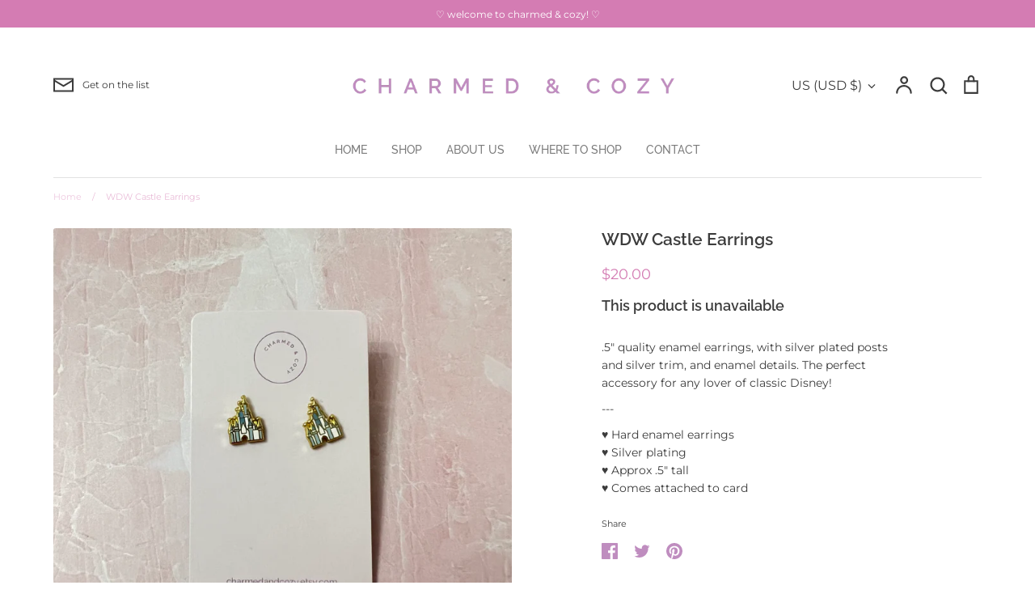

--- FILE ---
content_type: text/html; charset=utf-8
request_url: https://charmedandcozy.com/products/wdw-castle-earrings
body_size: 46349
content:
<!doctype html>
<html class="no-js supports-no-cookies" lang="en">
<head>
  <!-- Expression 6.2.0 -->
  <meta charset="utf-8" />
<meta name="viewport" content="width=device-width,initial-scale=1.0" />
<meta http-equiv="X-UA-Compatible" content="IE=edge">

<link rel="preconnect" href="https://cdn.shopify.com" crossorigin>
<link rel="preconnect" href="https://fonts.shopify.com" crossorigin>
<link rel="preconnect" href="https://monorail-edge.shopifysvc.com"><link rel="preload" as="font" href="//charmedandcozy.com/cdn/fonts/montserrat/montserrat_n4.81949fa0ac9fd2021e16436151e8eaa539321637.woff2" type="font/woff2" crossorigin><link rel="preload" as="font" href="//charmedandcozy.com/cdn/fonts/montserrat/montserrat_n7.3c434e22befd5c18a6b4afadb1e3d77c128c7939.woff2" type="font/woff2" crossorigin><link rel="preload" as="font" href="//charmedandcozy.com/cdn/fonts/montserrat/montserrat_i4.5a4ea298b4789e064f62a29aafc18d41f09ae59b.woff2" type="font/woff2" crossorigin><link rel="preload" as="font" href="//charmedandcozy.com/cdn/fonts/montserrat/montserrat_i7.a0d4a463df4f146567d871890ffb3c80408e7732.woff2" type="font/woff2" crossorigin><link rel="preload" as="font" href="//charmedandcozy.com/cdn/fonts/raleway/raleway_n5.0f898fcb9d16ae9a622ce7e706bb26c4a01b5028.woff2" type="font/woff2" crossorigin><link rel="preload" as="font" href="//charmedandcozy.com/cdn/fonts/raleway/raleway_n6.87db7132fdf2b1a000ff834d3753ad5731e10d88.woff2" type="font/woff2" crossorigin><link rel="preload" as="font" href="//charmedandcozy.com/cdn/fonts/raleway/raleway_n6.87db7132fdf2b1a000ff834d3753ad5731e10d88.woff2" type="font/woff2" crossorigin><link rel="preload" href="//charmedandcozy.com/cdn/shop/t/2/assets/vendor.min.js?v=170825437683692799811649257479" as="script">
<link rel="preload" href="//charmedandcozy.com/cdn/shop/t/2/assets/theme.js?v=122098251496830269161649257479" as="script"><link rel="canonical" href="https://charmedandcozy.com/products/wdw-castle-earrings" /><meta name="description" content=".5&quot; quality enamel earrings, with silver plated posts and silver trim, and enamel details. The perfect accessory for any lover of classic Disney! --- ♥ Hard enamel earrings ♥ Silver plating ♥ Approx .5&quot; tall ♥ Comes attached to card">
  <meta name="theme-color" content=""><title>WDW Castle Earrings
    
    
    
      &ndash; Charmed &amp; Cozy
    
</title>

  <meta property="og:site_name" content="Charmed &amp; Cozy">
<meta property="og:url" content="https://charmedandcozy.com/products/wdw-castle-earrings">
<meta property="og:title" content="WDW Castle Earrings">
<meta property="og:type" content="product">
<meta property="og:description" content=".5&quot; quality enamel earrings, with silver plated posts and silver trim, and enamel details. The perfect accessory for any lover of classic Disney! --- ♥ Hard enamel earrings ♥ Silver plating ♥ Approx .5&quot; tall ♥ Comes attached to card"><meta property="og:image" content="http://charmedandcozy.com/cdn/shop/products/image_b2c9de51-6e19-441b-8c69-2a45e20b0d33_1200x1200.heic?v=1666708112">
  <meta property="og:image:secure_url" content="https://charmedandcozy.com/cdn/shop/products/image_b2c9de51-6e19-441b-8c69-2a45e20b0d33_1200x1200.heic?v=1666708112">
  <meta property="og:image:width" content="3024">
  <meta property="og:image:height" content="3024"><meta property="og:price:amount" content="20.00">
  <meta property="og:price:currency" content="USD"><meta name="twitter:site" content="@charmedandcozy"><meta name="twitter:card" content="summary_large_image">
<meta name="twitter:title" content="WDW Castle Earrings">
<meta name="twitter:description" content=".5&quot; quality enamel earrings, with silver plated posts and silver trim, and enamel details. The perfect accessory for any lover of classic Disney! --- ♥ Hard enamel earrings ♥ Silver plating ♥ Approx .5&quot; tall ♥ Comes attached to card">


  <link href="//charmedandcozy.com/cdn/shop/t/2/assets/styles.css?v=82281866459383951641764256141" rel="stylesheet" type="text/css" media="all" />

  <script>
    document.documentElement.className = document.documentElement.className.replace('no-js', 'js');
    window.theme = window.theme || {};
    window.slate = window.slate || {};

    
    theme.moneyFormatWithCodePreference = "${{amount}}";
    

    theme.moneyFormat = "${{amount}}";
    theme.strings = {
      addToCart: "Add to Cart",
      soldOut: "Sold Out",
      unavailable: "Unavailable",
      addressError: "Error looking up that address",
      addressNoResults: "No results for that address",
      addressQueryLimit: "You have exceeded the Google API usage limit. Consider upgrading to a \u003ca href=\"https:\/\/developers.google.com\/maps\/premium\/usage-limits\"\u003ePremium Plan\u003c\/a\u003e.",
      authError: "There was a problem authenticating your Google Maps API Key.",
      addingToCart: "Adding",
      addedToCart: "Added",
      goToCart: "Go to cart",
      cart: "Cart",
      cartTermsNotChecked: "You must agree to the terms and conditions before continuing.",
      quantityTooHigh: "You can only have [[ quantity ]] in your cart",
      unitPriceSeparator: " \/ ",
      searchResultsPages: "Pages",
      searchResultsViewAll: "View all results",
      searchResultsNoResults: "Sorry, we couldn\u0026#39;t find any results",
      previous: "Previous",
      next: "Next",
      cart_shipping_calculator_hide_calculator: "Hide shipping calculator",
      cart_shipping_calculator_title: "Get shipping estimates",
      cart_general_hide_note: "Hide instructions for seller",
      cart_general_show_note: "Add instructions for seller",
      inventoryNotice: "[[ quantity ]] in stock",
      imageSlider: "Image slider"
    };
    theme.routes = {
      account_addresses_url: '/account/addresses',
      search_url: '/search',
      cart_url: '/cart',
      cart_add_url: '/cart/add',
      cart_change_url: '/cart/change'
    };
    theme.settings = {
      dynamicQtyOpts: true
    };
  </script><script src="//charmedandcozy.com/cdn/shop/t/2/assets/vendor.min.js?v=170825437683692799811649257479" defer="defer"></script>
  <script src="//charmedandcozy.com/cdn/shop/t/2/assets/theme.js?v=122098251496830269161649257479" defer="defer"></script>

  <script>window.performance && window.performance.mark && window.performance.mark('shopify.content_for_header.start');</script><meta id="shopify-digital-wallet" name="shopify-digital-wallet" content="/63736217841/digital_wallets/dialog">
<meta name="shopify-checkout-api-token" content="9c3e5feb7c5cdadb16162e9c8832e01e">
<meta id="in-context-paypal-metadata" data-shop-id="63736217841" data-venmo-supported="false" data-environment="production" data-locale="en_US" data-paypal-v4="true" data-currency="USD">
<link rel="alternate" hreflang="x-default" href="https://charmedandcozy.com/products/wdw-castle-earrings">
<link rel="alternate" hreflang="en" href="https://charmedandcozy.com/products/wdw-castle-earrings">
<link rel="alternate" hreflang="en-CA" href="https://charmedandcozy.com/en-ca/products/wdw-castle-earrings">
<link rel="alternate" type="application/json+oembed" href="https://charmedandcozy.com/products/wdw-castle-earrings.oembed">
<script async="async" src="/checkouts/internal/preloads.js?locale=en-US"></script>
<link rel="preconnect" href="https://shop.app" crossorigin="anonymous">
<script async="async" src="https://shop.app/checkouts/internal/preloads.js?locale=en-US&shop_id=63736217841" crossorigin="anonymous"></script>
<script id="apple-pay-shop-capabilities" type="application/json">{"shopId":63736217841,"countryCode":"US","currencyCode":"USD","merchantCapabilities":["supports3DS"],"merchantId":"gid:\/\/shopify\/Shop\/63736217841","merchantName":"Charmed \u0026 Cozy","requiredBillingContactFields":["postalAddress","email"],"requiredShippingContactFields":["postalAddress","email"],"shippingType":"shipping","supportedNetworks":["visa","masterCard","amex","discover","elo","jcb"],"total":{"type":"pending","label":"Charmed \u0026 Cozy","amount":"1.00"},"shopifyPaymentsEnabled":true,"supportsSubscriptions":true}</script>
<script id="shopify-features" type="application/json">{"accessToken":"9c3e5feb7c5cdadb16162e9c8832e01e","betas":["rich-media-storefront-analytics"],"domain":"charmedandcozy.com","predictiveSearch":true,"shopId":63736217841,"locale":"en"}</script>
<script>var Shopify = Shopify || {};
Shopify.shop = "charmedandcozy.myshopify.com";
Shopify.locale = "en";
Shopify.currency = {"active":"USD","rate":"1.0"};
Shopify.country = "US";
Shopify.theme = {"name":"Expression","id":131894542577,"schema_name":"Expression","schema_version":"6.2.0","theme_store_id":230,"role":"main"};
Shopify.theme.handle = "null";
Shopify.theme.style = {"id":null,"handle":null};
Shopify.cdnHost = "charmedandcozy.com/cdn";
Shopify.routes = Shopify.routes || {};
Shopify.routes.root = "/";</script>
<script type="module">!function(o){(o.Shopify=o.Shopify||{}).modules=!0}(window);</script>
<script>!function(o){function n(){var o=[];function n(){o.push(Array.prototype.slice.apply(arguments))}return n.q=o,n}var t=o.Shopify=o.Shopify||{};t.loadFeatures=n(),t.autoloadFeatures=n()}(window);</script>
<script>
  window.ShopifyPay = window.ShopifyPay || {};
  window.ShopifyPay.apiHost = "shop.app\/pay";
  window.ShopifyPay.redirectState = null;
</script>
<script id="shop-js-analytics" type="application/json">{"pageType":"product"}</script>
<script defer="defer" async type="module" src="//charmedandcozy.com/cdn/shopifycloud/shop-js/modules/v2/client.init-shop-cart-sync_BT-GjEfc.en.esm.js"></script>
<script defer="defer" async type="module" src="//charmedandcozy.com/cdn/shopifycloud/shop-js/modules/v2/chunk.common_D58fp_Oc.esm.js"></script>
<script defer="defer" async type="module" src="//charmedandcozy.com/cdn/shopifycloud/shop-js/modules/v2/chunk.modal_xMitdFEc.esm.js"></script>
<script type="module">
  await import("//charmedandcozy.com/cdn/shopifycloud/shop-js/modules/v2/client.init-shop-cart-sync_BT-GjEfc.en.esm.js");
await import("//charmedandcozy.com/cdn/shopifycloud/shop-js/modules/v2/chunk.common_D58fp_Oc.esm.js");
await import("//charmedandcozy.com/cdn/shopifycloud/shop-js/modules/v2/chunk.modal_xMitdFEc.esm.js");

  window.Shopify.SignInWithShop?.initShopCartSync?.({"fedCMEnabled":true,"windoidEnabled":true});

</script>
<script defer="defer" async type="module" src="//charmedandcozy.com/cdn/shopifycloud/shop-js/modules/v2/client.payment-terms_Ci9AEqFq.en.esm.js"></script>
<script defer="defer" async type="module" src="//charmedandcozy.com/cdn/shopifycloud/shop-js/modules/v2/chunk.common_D58fp_Oc.esm.js"></script>
<script defer="defer" async type="module" src="//charmedandcozy.com/cdn/shopifycloud/shop-js/modules/v2/chunk.modal_xMitdFEc.esm.js"></script>
<script type="module">
  await import("//charmedandcozy.com/cdn/shopifycloud/shop-js/modules/v2/client.payment-terms_Ci9AEqFq.en.esm.js");
await import("//charmedandcozy.com/cdn/shopifycloud/shop-js/modules/v2/chunk.common_D58fp_Oc.esm.js");
await import("//charmedandcozy.com/cdn/shopifycloud/shop-js/modules/v2/chunk.modal_xMitdFEc.esm.js");

  
</script>
<script>
  window.Shopify = window.Shopify || {};
  if (!window.Shopify.featureAssets) window.Shopify.featureAssets = {};
  window.Shopify.featureAssets['shop-js'] = {"shop-cart-sync":["modules/v2/client.shop-cart-sync_DZOKe7Ll.en.esm.js","modules/v2/chunk.common_D58fp_Oc.esm.js","modules/v2/chunk.modal_xMitdFEc.esm.js"],"init-fed-cm":["modules/v2/client.init-fed-cm_B6oLuCjv.en.esm.js","modules/v2/chunk.common_D58fp_Oc.esm.js","modules/v2/chunk.modal_xMitdFEc.esm.js"],"shop-cash-offers":["modules/v2/client.shop-cash-offers_D2sdYoxE.en.esm.js","modules/v2/chunk.common_D58fp_Oc.esm.js","modules/v2/chunk.modal_xMitdFEc.esm.js"],"shop-login-button":["modules/v2/client.shop-login-button_QeVjl5Y3.en.esm.js","modules/v2/chunk.common_D58fp_Oc.esm.js","modules/v2/chunk.modal_xMitdFEc.esm.js"],"pay-button":["modules/v2/client.pay-button_DXTOsIq6.en.esm.js","modules/v2/chunk.common_D58fp_Oc.esm.js","modules/v2/chunk.modal_xMitdFEc.esm.js"],"shop-button":["modules/v2/client.shop-button_DQZHx9pm.en.esm.js","modules/v2/chunk.common_D58fp_Oc.esm.js","modules/v2/chunk.modal_xMitdFEc.esm.js"],"avatar":["modules/v2/client.avatar_BTnouDA3.en.esm.js"],"init-windoid":["modules/v2/client.init-windoid_CR1B-cfM.en.esm.js","modules/v2/chunk.common_D58fp_Oc.esm.js","modules/v2/chunk.modal_xMitdFEc.esm.js"],"init-shop-for-new-customer-accounts":["modules/v2/client.init-shop-for-new-customer-accounts_C_vY_xzh.en.esm.js","modules/v2/client.shop-login-button_QeVjl5Y3.en.esm.js","modules/v2/chunk.common_D58fp_Oc.esm.js","modules/v2/chunk.modal_xMitdFEc.esm.js"],"init-shop-email-lookup-coordinator":["modules/v2/client.init-shop-email-lookup-coordinator_BI7n9ZSv.en.esm.js","modules/v2/chunk.common_D58fp_Oc.esm.js","modules/v2/chunk.modal_xMitdFEc.esm.js"],"init-shop-cart-sync":["modules/v2/client.init-shop-cart-sync_BT-GjEfc.en.esm.js","modules/v2/chunk.common_D58fp_Oc.esm.js","modules/v2/chunk.modal_xMitdFEc.esm.js"],"shop-toast-manager":["modules/v2/client.shop-toast-manager_DiYdP3xc.en.esm.js","modules/v2/chunk.common_D58fp_Oc.esm.js","modules/v2/chunk.modal_xMitdFEc.esm.js"],"init-customer-accounts":["modules/v2/client.init-customer-accounts_D9ZNqS-Q.en.esm.js","modules/v2/client.shop-login-button_QeVjl5Y3.en.esm.js","modules/v2/chunk.common_D58fp_Oc.esm.js","modules/v2/chunk.modal_xMitdFEc.esm.js"],"init-customer-accounts-sign-up":["modules/v2/client.init-customer-accounts-sign-up_iGw4briv.en.esm.js","modules/v2/client.shop-login-button_QeVjl5Y3.en.esm.js","modules/v2/chunk.common_D58fp_Oc.esm.js","modules/v2/chunk.modal_xMitdFEc.esm.js"],"shop-follow-button":["modules/v2/client.shop-follow-button_CqMgW2wH.en.esm.js","modules/v2/chunk.common_D58fp_Oc.esm.js","modules/v2/chunk.modal_xMitdFEc.esm.js"],"checkout-modal":["modules/v2/client.checkout-modal_xHeaAweL.en.esm.js","modules/v2/chunk.common_D58fp_Oc.esm.js","modules/v2/chunk.modal_xMitdFEc.esm.js"],"shop-login":["modules/v2/client.shop-login_D91U-Q7h.en.esm.js","modules/v2/chunk.common_D58fp_Oc.esm.js","modules/v2/chunk.modal_xMitdFEc.esm.js"],"lead-capture":["modules/v2/client.lead-capture_BJmE1dJe.en.esm.js","modules/v2/chunk.common_D58fp_Oc.esm.js","modules/v2/chunk.modal_xMitdFEc.esm.js"],"payment-terms":["modules/v2/client.payment-terms_Ci9AEqFq.en.esm.js","modules/v2/chunk.common_D58fp_Oc.esm.js","modules/v2/chunk.modal_xMitdFEc.esm.js"]};
</script>
<script>(function() {
  var isLoaded = false;
  function asyncLoad() {
    if (isLoaded) return;
    isLoaded = true;
    var urls = ["https:\/\/chimpstatic.com\/mcjs-connected\/js\/users\/fd0bbf02980501d895c97d7a0\/7bd97427409004980d1d2cbca.js?shop=charmedandcozy.myshopify.com","https:\/\/static.shareasale.com\/json\/shopify\/deduplication.js?shop=charmedandcozy.myshopify.com","https:\/\/static.shareasale.com\/json\/shopify\/shareasale-tracking.js?sasmid=133899\u0026ssmtid=19038\u0026shop=charmedandcozy.myshopify.com"];
    for (var i = 0; i < urls.length; i++) {
      var s = document.createElement('script');
      s.type = 'text/javascript';
      s.async = true;
      s.src = urls[i];
      var x = document.getElementsByTagName('script')[0];
      x.parentNode.insertBefore(s, x);
    }
  };
  if(window.attachEvent) {
    window.attachEvent('onload', asyncLoad);
  } else {
    window.addEventListener('load', asyncLoad, false);
  }
})();</script>
<script id="__st">var __st={"a":63736217841,"offset":-18000,"reqid":"3c29ea12-777f-4cd0-9ad3-7c4c5dae53fc-1769408586","pageurl":"charmedandcozy.com\/products\/wdw-castle-earrings","u":"d342e3e940d3","p":"product","rtyp":"product","rid":7842687189233};</script>
<script>window.ShopifyPaypalV4VisibilityTracking = true;</script>
<script id="captcha-bootstrap">!function(){'use strict';const t='contact',e='account',n='new_comment',o=[[t,t],['blogs',n],['comments',n],[t,'customer']],c=[[e,'customer_login'],[e,'guest_login'],[e,'recover_customer_password'],[e,'create_customer']],r=t=>t.map((([t,e])=>`form[action*='/${t}']:not([data-nocaptcha='true']) input[name='form_type'][value='${e}']`)).join(','),a=t=>()=>t?[...document.querySelectorAll(t)].map((t=>t.form)):[];function s(){const t=[...o],e=r(t);return a(e)}const i='password',u='form_key',d=['recaptcha-v3-token','g-recaptcha-response','h-captcha-response',i],f=()=>{try{return window.sessionStorage}catch{return}},m='__shopify_v',_=t=>t.elements[u];function p(t,e,n=!1){try{const o=window.sessionStorage,c=JSON.parse(o.getItem(e)),{data:r}=function(t){const{data:e,action:n}=t;return t[m]||n?{data:e,action:n}:{data:t,action:n}}(c);for(const[e,n]of Object.entries(r))t.elements[e]&&(t.elements[e].value=n);n&&o.removeItem(e)}catch(o){console.error('form repopulation failed',{error:o})}}const l='form_type',E='cptcha';function T(t){t.dataset[E]=!0}const w=window,h=w.document,L='Shopify',v='ce_forms',y='captcha';let A=!1;((t,e)=>{const n=(g='f06e6c50-85a8-45c8-87d0-21a2b65856fe',I='https://cdn.shopify.com/shopifycloud/storefront-forms-hcaptcha/ce_storefront_forms_captcha_hcaptcha.v1.5.2.iife.js',D={infoText:'Protected by hCaptcha',privacyText:'Privacy',termsText:'Terms'},(t,e,n)=>{const o=w[L][v],c=o.bindForm;if(c)return c(t,g,e,D).then(n);var r;o.q.push([[t,g,e,D],n]),r=I,A||(h.body.append(Object.assign(h.createElement('script'),{id:'captcha-provider',async:!0,src:r})),A=!0)});var g,I,D;w[L]=w[L]||{},w[L][v]=w[L][v]||{},w[L][v].q=[],w[L][y]=w[L][y]||{},w[L][y].protect=function(t,e){n(t,void 0,e),T(t)},Object.freeze(w[L][y]),function(t,e,n,w,h,L){const[v,y,A,g]=function(t,e,n){const i=e?o:[],u=t?c:[],d=[...i,...u],f=r(d),m=r(i),_=r(d.filter((([t,e])=>n.includes(e))));return[a(f),a(m),a(_),s()]}(w,h,L),I=t=>{const e=t.target;return e instanceof HTMLFormElement?e:e&&e.form},D=t=>v().includes(t);t.addEventListener('submit',(t=>{const e=I(t);if(!e)return;const n=D(e)&&!e.dataset.hcaptchaBound&&!e.dataset.recaptchaBound,o=_(e),c=g().includes(e)&&(!o||!o.value);(n||c)&&t.preventDefault(),c&&!n&&(function(t){try{if(!f())return;!function(t){const e=f();if(!e)return;const n=_(t);if(!n)return;const o=n.value;o&&e.removeItem(o)}(t);const e=Array.from(Array(32),(()=>Math.random().toString(36)[2])).join('');!function(t,e){_(t)||t.append(Object.assign(document.createElement('input'),{type:'hidden',name:u})),t.elements[u].value=e}(t,e),function(t,e){const n=f();if(!n)return;const o=[...t.querySelectorAll(`input[type='${i}']`)].map((({name:t})=>t)),c=[...d,...o],r={};for(const[a,s]of new FormData(t).entries())c.includes(a)||(r[a]=s);n.setItem(e,JSON.stringify({[m]:1,action:t.action,data:r}))}(t,e)}catch(e){console.error('failed to persist form',e)}}(e),e.submit())}));const S=(t,e)=>{t&&!t.dataset[E]&&(n(t,e.some((e=>e===t))),T(t))};for(const o of['focusin','change'])t.addEventListener(o,(t=>{const e=I(t);D(e)&&S(e,y())}));const B=e.get('form_key'),M=e.get(l),P=B&&M;t.addEventListener('DOMContentLoaded',(()=>{const t=y();if(P)for(const e of t)e.elements[l].value===M&&p(e,B);[...new Set([...A(),...v().filter((t=>'true'===t.dataset.shopifyCaptcha))])].forEach((e=>S(e,t)))}))}(h,new URLSearchParams(w.location.search),n,t,e,['guest_login'])})(!0,!0)}();</script>
<script integrity="sha256-4kQ18oKyAcykRKYeNunJcIwy7WH5gtpwJnB7kiuLZ1E=" data-source-attribution="shopify.loadfeatures" defer="defer" src="//charmedandcozy.com/cdn/shopifycloud/storefront/assets/storefront/load_feature-a0a9edcb.js" crossorigin="anonymous"></script>
<script crossorigin="anonymous" defer="defer" src="//charmedandcozy.com/cdn/shopifycloud/storefront/assets/shopify_pay/storefront-65b4c6d7.js?v=20250812"></script>
<script data-source-attribution="shopify.dynamic_checkout.dynamic.init">var Shopify=Shopify||{};Shopify.PaymentButton=Shopify.PaymentButton||{isStorefrontPortableWallets:!0,init:function(){window.Shopify.PaymentButton.init=function(){};var t=document.createElement("script");t.src="https://charmedandcozy.com/cdn/shopifycloud/portable-wallets/latest/portable-wallets.en.js",t.type="module",document.head.appendChild(t)}};
</script>
<script data-source-attribution="shopify.dynamic_checkout.buyer_consent">
  function portableWalletsHideBuyerConsent(e){var t=document.getElementById("shopify-buyer-consent"),n=document.getElementById("shopify-subscription-policy-button");t&&n&&(t.classList.add("hidden"),t.setAttribute("aria-hidden","true"),n.removeEventListener("click",e))}function portableWalletsShowBuyerConsent(e){var t=document.getElementById("shopify-buyer-consent"),n=document.getElementById("shopify-subscription-policy-button");t&&n&&(t.classList.remove("hidden"),t.removeAttribute("aria-hidden"),n.addEventListener("click",e))}window.Shopify?.PaymentButton&&(window.Shopify.PaymentButton.hideBuyerConsent=portableWalletsHideBuyerConsent,window.Shopify.PaymentButton.showBuyerConsent=portableWalletsShowBuyerConsent);
</script>
<script data-source-attribution="shopify.dynamic_checkout.cart.bootstrap">document.addEventListener("DOMContentLoaded",(function(){function t(){return document.querySelector("shopify-accelerated-checkout-cart, shopify-accelerated-checkout")}if(t())Shopify.PaymentButton.init();else{new MutationObserver((function(e,n){t()&&(Shopify.PaymentButton.init(),n.disconnect())})).observe(document.body,{childList:!0,subtree:!0})}}));
</script>
<link id="shopify-accelerated-checkout-styles" rel="stylesheet" media="screen" href="https://charmedandcozy.com/cdn/shopifycloud/portable-wallets/latest/accelerated-checkout-backwards-compat.css" crossorigin="anonymous">
<style id="shopify-accelerated-checkout-cart">
        #shopify-buyer-consent {
  margin-top: 1em;
  display: inline-block;
  width: 100%;
}

#shopify-buyer-consent.hidden {
  display: none;
}

#shopify-subscription-policy-button {
  background: none;
  border: none;
  padding: 0;
  text-decoration: underline;
  font-size: inherit;
  cursor: pointer;
}

#shopify-subscription-policy-button::before {
  box-shadow: none;
}

      </style>
<script id="sections-script" data-sections="product-recommendations" defer="defer" src="//charmedandcozy.com/cdn/shop/t/2/compiled_assets/scripts.js?v=309"></script>
<script>window.performance && window.performance.mark && window.performance.mark('shopify.content_for_header.end');</script>
  
<!-- Start of Judge.me Core -->
<link rel="dns-prefetch" href="https://cdn.judge.me/">
<script data-cfasync='false' class='jdgm-settings-script'>window.jdgmSettings={"pagination":5,"disable_web_reviews":false,"badge_no_review_text":"No reviews","badge_n_reviews_text":"{{ n }} review/reviews","hide_badge_preview_if_no_reviews":true,"badge_hide_text":false,"enforce_center_preview_badge":false,"widget_title":"Customer Reviews","widget_open_form_text":"Write a review","widget_close_form_text":"Cancel review","widget_refresh_page_text":"Refresh page","widget_summary_text":"Based on {{ number_of_reviews }} review/reviews","widget_no_review_text":"Be the first to write a review","widget_name_field_text":"Display name","widget_verified_name_field_text":"Verified Name (public)","widget_name_placeholder_text":"Display name","widget_required_field_error_text":"This field is required.","widget_email_field_text":"Email address","widget_verified_email_field_text":"Verified Email (private, can not be edited)","widget_email_placeholder_text":"Your email address","widget_email_field_error_text":"Please enter a valid email address.","widget_rating_field_text":"Rating","widget_review_title_field_text":"Review Title","widget_review_title_placeholder_text":"Give your review a title","widget_review_body_field_text":"Review content","widget_review_body_placeholder_text":"Start writing here...","widget_pictures_field_text":"Picture/Video (optional)","widget_submit_review_text":"Submit Review","widget_submit_verified_review_text":"Submit Verified Review","widget_submit_success_msg_with_auto_publish":"Thank you! Please refresh the page in a few moments to see your review. You can remove or edit your review by logging into \u003ca href='https://judge.me/login' target='_blank' rel='nofollow noopener'\u003eJudge.me\u003c/a\u003e","widget_submit_success_msg_no_auto_publish":"Thank you! Your review will be published as soon as it is approved by the shop admin. You can remove or edit your review by logging into \u003ca href='https://judge.me/login' target='_blank' rel='nofollow noopener'\u003eJudge.me\u003c/a\u003e","widget_show_default_reviews_out_of_total_text":"Showing {{ n_reviews_shown }} out of {{ n_reviews }} reviews.","widget_show_all_link_text":"Show all","widget_show_less_link_text":"Show less","widget_author_said_text":"{{ reviewer_name }} said:","widget_days_text":"{{ n }} days ago","widget_weeks_text":"{{ n }} week/weeks ago","widget_months_text":"{{ n }} month/months ago","widget_years_text":"{{ n }} year/years ago","widget_yesterday_text":"Yesterday","widget_today_text":"Today","widget_replied_text":"\u003e\u003e {{ shop_name }} replied:","widget_read_more_text":"Read more","widget_reviewer_name_as_initial":"","widget_rating_filter_color":"#fbcd0a","widget_rating_filter_see_all_text":"See all reviews","widget_sorting_most_recent_text":"Most Recent","widget_sorting_highest_rating_text":"Highest Rating","widget_sorting_lowest_rating_text":"Lowest Rating","widget_sorting_with_pictures_text":"Only Pictures","widget_sorting_most_helpful_text":"Most Helpful","widget_open_question_form_text":"Ask a question","widget_reviews_subtab_text":"Reviews","widget_questions_subtab_text":"Questions","widget_question_label_text":"Question","widget_answer_label_text":"Answer","widget_question_placeholder_text":"Write your question here","widget_submit_question_text":"Submit Question","widget_question_submit_success_text":"Thank you for your question! We will notify you once it gets answered.","verified_badge_text":"Verified","verified_badge_bg_color":"","verified_badge_text_color":"","verified_badge_placement":"left-of-reviewer-name","widget_review_max_height":"","widget_hide_border":false,"widget_social_share":false,"widget_thumb":false,"widget_review_location_show":false,"widget_location_format":"","all_reviews_include_out_of_store_products":true,"all_reviews_out_of_store_text":"(out of store)","all_reviews_pagination":100,"all_reviews_product_name_prefix_text":"about","enable_review_pictures":true,"enable_question_anwser":false,"widget_theme":"default","review_date_format":"mm/dd/yyyy","default_sort_method":"most-recent","widget_product_reviews_subtab_text":"Product Reviews","widget_shop_reviews_subtab_text":"Shop Reviews","widget_other_products_reviews_text":"Reviews for other products","widget_store_reviews_subtab_text":"Store reviews","widget_no_store_reviews_text":"This store hasn't received any reviews yet","widget_web_restriction_product_reviews_text":"This product hasn't received any reviews yet","widget_no_items_text":"No items found","widget_show_more_text":"Show more","widget_write_a_store_review_text":"Write a Store Review","widget_other_languages_heading":"Reviews in Other Languages","widget_translate_review_text":"Translate review to {{ language }}","widget_translating_review_text":"Translating...","widget_show_original_translation_text":"Show original ({{ language }})","widget_translate_review_failed_text":"Review couldn't be translated.","widget_translate_review_retry_text":"Retry","widget_translate_review_try_again_later_text":"Try again later","show_product_url_for_grouped_product":false,"widget_sorting_pictures_first_text":"Pictures First","show_pictures_on_all_rev_page_mobile":false,"show_pictures_on_all_rev_page_desktop":false,"floating_tab_hide_mobile_install_preference":false,"floating_tab_button_name":"★ Reviews","floating_tab_title":"Let customers speak for us","floating_tab_button_color":"","floating_tab_button_background_color":"","floating_tab_url":"","floating_tab_url_enabled":false,"floating_tab_tab_style":"text","all_reviews_text_badge_text":"Customers rate us {{ shop.metafields.judgeme.all_reviews_rating | round: 1 }}/5 based on {{ shop.metafields.judgeme.all_reviews_count }} reviews.","all_reviews_text_badge_text_branded_style":"{{ shop.metafields.judgeme.all_reviews_rating | round: 1 }} out of 5 stars based on {{ shop.metafields.judgeme.all_reviews_count }} reviews","is_all_reviews_text_badge_a_link":false,"show_stars_for_all_reviews_text_badge":false,"all_reviews_text_badge_url":"","all_reviews_text_style":"text","all_reviews_text_color_style":"judgeme_brand_color","all_reviews_text_color":"#108474","all_reviews_text_show_jm_brand":true,"featured_carousel_show_header":true,"featured_carousel_title":"Let customers speak for us","testimonials_carousel_title":"Customers are saying","videos_carousel_title":"Real customer stories","cards_carousel_title":"Customers are saying","featured_carousel_count_text":"from {{ n }} reviews","featured_carousel_add_link_to_all_reviews_page":false,"featured_carousel_url":"","featured_carousel_show_images":true,"featured_carousel_autoslide_interval":5,"featured_carousel_arrows_on_the_sides":false,"featured_carousel_height":250,"featured_carousel_width":80,"featured_carousel_image_size":0,"featured_carousel_image_height":250,"featured_carousel_arrow_color":"#eeeeee","verified_count_badge_style":"vintage","verified_count_badge_orientation":"horizontal","verified_count_badge_color_style":"judgeme_brand_color","verified_count_badge_color":"#108474","is_verified_count_badge_a_link":false,"verified_count_badge_url":"","verified_count_badge_show_jm_brand":true,"widget_rating_preset_default":5,"widget_first_sub_tab":"product-reviews","widget_show_histogram":true,"widget_histogram_use_custom_color":false,"widget_pagination_use_custom_color":false,"widget_star_use_custom_color":false,"widget_verified_badge_use_custom_color":false,"widget_write_review_use_custom_color":false,"picture_reminder_submit_button":"Upload Pictures","enable_review_videos":false,"mute_video_by_default":false,"widget_sorting_videos_first_text":"Videos First","widget_review_pending_text":"Pending","featured_carousel_items_for_large_screen":3,"social_share_options_order":"Facebook,Twitter","remove_microdata_snippet":true,"disable_json_ld":false,"enable_json_ld_products":false,"preview_badge_show_question_text":false,"preview_badge_no_question_text":"No questions","preview_badge_n_question_text":"{{ number_of_questions }} question/questions","qa_badge_show_icon":false,"qa_badge_position":"same-row","remove_judgeme_branding":false,"widget_add_search_bar":false,"widget_search_bar_placeholder":"Search","widget_sorting_verified_only_text":"Verified only","featured_carousel_theme":"default","featured_carousel_show_rating":true,"featured_carousel_show_title":true,"featured_carousel_show_body":true,"featured_carousel_show_date":false,"featured_carousel_show_reviewer":true,"featured_carousel_show_product":false,"featured_carousel_header_background_color":"#108474","featured_carousel_header_text_color":"#ffffff","featured_carousel_name_product_separator":"reviewed","featured_carousel_full_star_background":"#108474","featured_carousel_empty_star_background":"#dadada","featured_carousel_vertical_theme_background":"#f9fafb","featured_carousel_verified_badge_enable":false,"featured_carousel_verified_badge_color":"#108474","featured_carousel_border_style":"round","featured_carousel_review_line_length_limit":3,"featured_carousel_more_reviews_button_text":"Read more reviews","featured_carousel_view_product_button_text":"View product","all_reviews_page_load_reviews_on":"scroll","all_reviews_page_load_more_text":"Load More Reviews","disable_fb_tab_reviews":false,"enable_ajax_cdn_cache":false,"widget_public_name_text":"displayed publicly like","default_reviewer_name":"John Smith","default_reviewer_name_has_non_latin":true,"widget_reviewer_anonymous":"Anonymous","medals_widget_title":"Judge.me Review Medals","medals_widget_background_color":"#f9fafb","medals_widget_position":"footer_all_pages","medals_widget_border_color":"#f9fafb","medals_widget_verified_text_position":"left","medals_widget_use_monochromatic_version":false,"medals_widget_elements_color":"#108474","show_reviewer_avatar":true,"widget_invalid_yt_video_url_error_text":"Not a YouTube video URL","widget_max_length_field_error_text":"Please enter no more than {0} characters.","widget_show_country_flag":false,"widget_show_collected_via_shop_app":true,"widget_verified_by_shop_badge_style":"light","widget_verified_by_shop_text":"Verified by Shop","widget_show_photo_gallery":false,"widget_load_with_code_splitting":true,"widget_ugc_install_preference":false,"widget_ugc_title":"Made by us, Shared by you","widget_ugc_subtitle":"Tag us to see your picture featured in our page","widget_ugc_arrows_color":"#ffffff","widget_ugc_primary_button_text":"Buy Now","widget_ugc_primary_button_background_color":"#108474","widget_ugc_primary_button_text_color":"#ffffff","widget_ugc_primary_button_border_width":"0","widget_ugc_primary_button_border_style":"none","widget_ugc_primary_button_border_color":"#108474","widget_ugc_primary_button_border_radius":"25","widget_ugc_secondary_button_text":"Load More","widget_ugc_secondary_button_background_color":"#ffffff","widget_ugc_secondary_button_text_color":"#108474","widget_ugc_secondary_button_border_width":"2","widget_ugc_secondary_button_border_style":"solid","widget_ugc_secondary_button_border_color":"#108474","widget_ugc_secondary_button_border_radius":"25","widget_ugc_reviews_button_text":"View Reviews","widget_ugc_reviews_button_background_color":"#ffffff","widget_ugc_reviews_button_text_color":"#108474","widget_ugc_reviews_button_border_width":"2","widget_ugc_reviews_button_border_style":"solid","widget_ugc_reviews_button_border_color":"#108474","widget_ugc_reviews_button_border_radius":"25","widget_ugc_reviews_button_link_to":"judgeme-reviews-page","widget_ugc_show_post_date":true,"widget_ugc_max_width":"800","widget_rating_metafield_value_type":true,"widget_primary_color":"#108474","widget_enable_secondary_color":false,"widget_secondary_color":"#edf5f5","widget_summary_average_rating_text":"{{ average_rating }} out of 5","widget_media_grid_title":"Customer photos \u0026 videos","widget_media_grid_see_more_text":"See more","widget_round_style":false,"widget_show_product_medals":true,"widget_verified_by_judgeme_text":"Verified by Judge.me","widget_show_store_medals":true,"widget_verified_by_judgeme_text_in_store_medals":"Verified by Judge.me","widget_media_field_exceed_quantity_message":"Sorry, we can only accept {{ max_media }} for one review.","widget_media_field_exceed_limit_message":"{{ file_name }} is too large, please select a {{ media_type }} less than {{ size_limit }}MB.","widget_review_submitted_text":"Review Submitted!","widget_question_submitted_text":"Question Submitted!","widget_close_form_text_question":"Cancel","widget_write_your_answer_here_text":"Write your answer here","widget_enabled_branded_link":true,"widget_show_collected_by_judgeme":false,"widget_reviewer_name_color":"","widget_write_review_text_color":"","widget_write_review_bg_color":"","widget_collected_by_judgeme_text":"collected by Judge.me","widget_pagination_type":"standard","widget_load_more_text":"Load More","widget_load_more_color":"#108474","widget_full_review_text":"Full Review","widget_read_more_reviews_text":"Read More Reviews","widget_read_questions_text":"Read Questions","widget_questions_and_answers_text":"Questions \u0026 Answers","widget_verified_by_text":"Verified by","widget_verified_text":"Verified","widget_number_of_reviews_text":"{{ number_of_reviews }} reviews","widget_back_button_text":"Back","widget_next_button_text":"Next","widget_custom_forms_filter_button":"Filters","custom_forms_style":"vertical","widget_show_review_information":false,"how_reviews_are_collected":"How reviews are collected?","widget_show_review_keywords":false,"widget_gdpr_statement":"How we use your data: We'll only contact you about the review you left, and only if necessary. By submitting your review, you agree to Judge.me's \u003ca href='https://judge.me/terms' target='_blank' rel='nofollow noopener'\u003eterms\u003c/a\u003e, \u003ca href='https://judge.me/privacy' target='_blank' rel='nofollow noopener'\u003eprivacy\u003c/a\u003e and \u003ca href='https://judge.me/content-policy' target='_blank' rel='nofollow noopener'\u003econtent\u003c/a\u003e policies.","widget_multilingual_sorting_enabled":false,"widget_translate_review_content_enabled":false,"widget_translate_review_content_method":"manual","popup_widget_review_selection":"automatically_with_pictures","popup_widget_round_border_style":true,"popup_widget_show_title":true,"popup_widget_show_body":true,"popup_widget_show_reviewer":false,"popup_widget_show_product":true,"popup_widget_show_pictures":true,"popup_widget_use_review_picture":true,"popup_widget_show_on_home_page":true,"popup_widget_show_on_product_page":true,"popup_widget_show_on_collection_page":true,"popup_widget_show_on_cart_page":true,"popup_widget_position":"bottom_left","popup_widget_first_review_delay":5,"popup_widget_duration":5,"popup_widget_interval":5,"popup_widget_review_count":5,"popup_widget_hide_on_mobile":true,"review_snippet_widget_round_border_style":true,"review_snippet_widget_card_color":"#FFFFFF","review_snippet_widget_slider_arrows_background_color":"#FFFFFF","review_snippet_widget_slider_arrows_color":"#000000","review_snippet_widget_star_color":"#108474","show_product_variant":false,"all_reviews_product_variant_label_text":"Variant: ","widget_show_verified_branding":false,"widget_ai_summary_title":"Customers say","widget_ai_summary_disclaimer":"AI-powered review summary based on recent customer reviews","widget_show_ai_summary":false,"widget_show_ai_summary_bg":false,"widget_show_review_title_input":true,"redirect_reviewers_invited_via_email":"review_widget","request_store_review_after_product_review":false,"request_review_other_products_in_order":false,"review_form_color_scheme":"default","review_form_corner_style":"square","review_form_star_color":{},"review_form_text_color":"#333333","review_form_background_color":"#ffffff","review_form_field_background_color":"#fafafa","review_form_button_color":{},"review_form_button_text_color":"#ffffff","review_form_modal_overlay_color":"#000000","review_content_screen_title_text":"How would you rate this product?","review_content_introduction_text":"We would love it if you would share a bit about your experience.","store_review_form_title_text":"How would you rate this store?","store_review_form_introduction_text":"We would love it if you would share a bit about your experience.","show_review_guidance_text":true,"one_star_review_guidance_text":"Poor","five_star_review_guidance_text":"Great","customer_information_screen_title_text":"About you","customer_information_introduction_text":"Please tell us more about you.","custom_questions_screen_title_text":"Your experience in more detail","custom_questions_introduction_text":"Here are a few questions to help us understand more about your experience.","review_submitted_screen_title_text":"Thanks for your review!","review_submitted_screen_thank_you_text":"We are processing it and it will appear on the store soon.","review_submitted_screen_email_verification_text":"Please confirm your email by clicking the link we just sent you. This helps us keep reviews authentic.","review_submitted_request_store_review_text":"Would you like to share your experience of shopping with us?","review_submitted_review_other_products_text":"Would you like to review these products?","store_review_screen_title_text":"Would you like to share your experience of shopping with us?","store_review_introduction_text":"We value your feedback and use it to improve. Please share any thoughts or suggestions you have.","reviewer_media_screen_title_picture_text":"Share a picture","reviewer_media_introduction_picture_text":"Upload a photo to support your review.","reviewer_media_screen_title_video_text":"Share a video","reviewer_media_introduction_video_text":"Upload a video to support your review.","reviewer_media_screen_title_picture_or_video_text":"Share a picture or video","reviewer_media_introduction_picture_or_video_text":"Upload a photo or video to support your review.","reviewer_media_youtube_url_text":"Paste your Youtube URL here","advanced_settings_next_step_button_text":"Next","advanced_settings_close_review_button_text":"Close","modal_write_review_flow":false,"write_review_flow_required_text":"Required","write_review_flow_privacy_message_text":"We respect your privacy.","write_review_flow_anonymous_text":"Post review as anonymous","write_review_flow_visibility_text":"This won't be visible to other customers.","write_review_flow_multiple_selection_help_text":"Select as many as you like","write_review_flow_single_selection_help_text":"Select one option","write_review_flow_required_field_error_text":"This field is required","write_review_flow_invalid_email_error_text":"Please enter a valid email address","write_review_flow_max_length_error_text":"Max. {{ max_length }} characters.","write_review_flow_media_upload_text":"\u003cb\u003eClick to upload\u003c/b\u003e or drag and drop","write_review_flow_gdpr_statement":"We'll only contact you about your review if necessary. By submitting your review, you agree to our \u003ca href='https://judge.me/terms' target='_blank' rel='nofollow noopener'\u003eterms and conditions\u003c/a\u003e and \u003ca href='https://judge.me/privacy' target='_blank' rel='nofollow noopener'\u003eprivacy policy\u003c/a\u003e.","rating_only_reviews_enabled":false,"show_negative_reviews_help_screen":false,"new_review_flow_help_screen_rating_threshold":3,"negative_review_resolution_screen_title_text":"Tell us more","negative_review_resolution_text":"Your experience matters to us. If there were issues with your purchase, we're here to help. Feel free to reach out to us, we'd love the opportunity to make things right.","negative_review_resolution_button_text":"Contact us","negative_review_resolution_proceed_with_review_text":"Leave a review","negative_review_resolution_subject":"Issue with purchase from {{ shop_name }}.{{ order_name }}","preview_badge_collection_page_install_status":false,"widget_review_custom_css":"","preview_badge_custom_css":"","preview_badge_stars_count":"5-stars","featured_carousel_custom_css":"","floating_tab_custom_css":"","all_reviews_widget_custom_css":"","medals_widget_custom_css":"","verified_badge_custom_css":"","all_reviews_text_custom_css":"","transparency_badges_collected_via_store_invite":false,"transparency_badges_from_another_provider":false,"transparency_badges_collected_from_store_visitor":false,"transparency_badges_collected_by_verified_review_provider":false,"transparency_badges_earned_reward":false,"transparency_badges_collected_via_store_invite_text":"Review collected via store invitation","transparency_badges_from_another_provider_text":"Review collected from another provider","transparency_badges_collected_from_store_visitor_text":"Review collected from a store visitor","transparency_badges_written_in_google_text":"Review written in Google","transparency_badges_written_in_etsy_text":"Review written in Etsy","transparency_badges_written_in_shop_app_text":"Review written in Shop App","transparency_badges_earned_reward_text":"Review earned a reward for future purchase","product_review_widget_per_page":10,"widget_store_review_label_text":"Review about the store","checkout_comment_extension_title_on_product_page":"Customer Comments","checkout_comment_extension_num_latest_comment_show":5,"checkout_comment_extension_format":"name_and_timestamp","checkout_comment_customer_name":"last_initial","checkout_comment_comment_notification":true,"preview_badge_collection_page_install_preference":true,"preview_badge_home_page_install_preference":false,"preview_badge_product_page_install_preference":true,"review_widget_install_preference":"","review_carousel_install_preference":false,"floating_reviews_tab_install_preference":"none","verified_reviews_count_badge_install_preference":false,"all_reviews_text_install_preference":false,"review_widget_best_location":true,"judgeme_medals_install_preference":false,"review_widget_revamp_enabled":false,"review_widget_qna_enabled":false,"review_widget_header_theme":"minimal","review_widget_widget_title_enabled":true,"review_widget_header_text_size":"medium","review_widget_header_text_weight":"regular","review_widget_average_rating_style":"compact","review_widget_bar_chart_enabled":true,"review_widget_bar_chart_type":"numbers","review_widget_bar_chart_style":"standard","review_widget_expanded_media_gallery_enabled":false,"review_widget_reviews_section_theme":"standard","review_widget_image_style":"thumbnails","review_widget_review_image_ratio":"square","review_widget_stars_size":"medium","review_widget_verified_badge":"standard_text","review_widget_review_title_text_size":"medium","review_widget_review_text_size":"medium","review_widget_review_text_length":"medium","review_widget_number_of_columns_desktop":3,"review_widget_carousel_transition_speed":5,"review_widget_custom_questions_answers_display":"always","review_widget_button_text_color":"#FFFFFF","review_widget_text_color":"#000000","review_widget_lighter_text_color":"#7B7B7B","review_widget_corner_styling":"soft","review_widget_review_word_singular":"review","review_widget_review_word_plural":"reviews","review_widget_voting_label":"Helpful?","review_widget_shop_reply_label":"Reply from {{ shop_name }}:","review_widget_filters_title":"Filters","qna_widget_question_word_singular":"Question","qna_widget_question_word_plural":"Questions","qna_widget_answer_reply_label":"Answer from {{ answerer_name }}:","qna_content_screen_title_text":"Ask a question about this product","qna_widget_question_required_field_error_text":"Please enter your question.","qna_widget_flow_gdpr_statement":"We'll only contact you about your question if necessary. By submitting your question, you agree to our \u003ca href='https://judge.me/terms' target='_blank' rel='nofollow noopener'\u003eterms and conditions\u003c/a\u003e and \u003ca href='https://judge.me/privacy' target='_blank' rel='nofollow noopener'\u003eprivacy policy\u003c/a\u003e.","qna_widget_question_submitted_text":"Thanks for your question!","qna_widget_close_form_text_question":"Close","qna_widget_question_submit_success_text":"We’ll notify you by email when your question is answered.","all_reviews_widget_v2025_enabled":false,"all_reviews_widget_v2025_header_theme":"default","all_reviews_widget_v2025_widget_title_enabled":true,"all_reviews_widget_v2025_header_text_size":"medium","all_reviews_widget_v2025_header_text_weight":"regular","all_reviews_widget_v2025_average_rating_style":"compact","all_reviews_widget_v2025_bar_chart_enabled":true,"all_reviews_widget_v2025_bar_chart_type":"numbers","all_reviews_widget_v2025_bar_chart_style":"standard","all_reviews_widget_v2025_expanded_media_gallery_enabled":false,"all_reviews_widget_v2025_show_store_medals":true,"all_reviews_widget_v2025_show_photo_gallery":true,"all_reviews_widget_v2025_show_review_keywords":false,"all_reviews_widget_v2025_show_ai_summary":false,"all_reviews_widget_v2025_show_ai_summary_bg":false,"all_reviews_widget_v2025_add_search_bar":false,"all_reviews_widget_v2025_default_sort_method":"most-recent","all_reviews_widget_v2025_reviews_per_page":10,"all_reviews_widget_v2025_reviews_section_theme":"default","all_reviews_widget_v2025_image_style":"thumbnails","all_reviews_widget_v2025_review_image_ratio":"square","all_reviews_widget_v2025_stars_size":"medium","all_reviews_widget_v2025_verified_badge":"bold_badge","all_reviews_widget_v2025_review_title_text_size":"medium","all_reviews_widget_v2025_review_text_size":"medium","all_reviews_widget_v2025_review_text_length":"medium","all_reviews_widget_v2025_number_of_columns_desktop":3,"all_reviews_widget_v2025_carousel_transition_speed":5,"all_reviews_widget_v2025_custom_questions_answers_display":"always","all_reviews_widget_v2025_show_product_variant":false,"all_reviews_widget_v2025_show_reviewer_avatar":true,"all_reviews_widget_v2025_reviewer_name_as_initial":"","all_reviews_widget_v2025_review_location_show":false,"all_reviews_widget_v2025_location_format":"","all_reviews_widget_v2025_show_country_flag":false,"all_reviews_widget_v2025_verified_by_shop_badge_style":"light","all_reviews_widget_v2025_social_share":false,"all_reviews_widget_v2025_social_share_options_order":"Facebook,Twitter,LinkedIn,Pinterest","all_reviews_widget_v2025_pagination_type":"standard","all_reviews_widget_v2025_button_text_color":"#FFFFFF","all_reviews_widget_v2025_text_color":"#000000","all_reviews_widget_v2025_lighter_text_color":"#7B7B7B","all_reviews_widget_v2025_corner_styling":"soft","all_reviews_widget_v2025_title":"Customer reviews","all_reviews_widget_v2025_ai_summary_title":"Customers say about this store","all_reviews_widget_v2025_no_review_text":"Be the first to write a review","platform":"shopify","branding_url":"https://app.judge.me/reviews/stores/charmedandcozy.com","branding_text":"Powered by Judge.me","locale":"en","reply_name":"Charmed \u0026 Cozy","widget_version":"2.1","footer":true,"autopublish":true,"review_dates":true,"enable_custom_form":false,"shop_use_review_site":true,"shop_locale":"en","enable_multi_locales_translations":false,"show_review_title_input":true,"review_verification_email_status":"always","can_be_branded":true,"reply_name_text":"Charmed \u0026 Cozy"};</script> <style class='jdgm-settings-style'>.jdgm-xx{left:0}.jdgm-histogram .jdgm-histogram__bar-content{background:#fbcd0a}.jdgm-histogram .jdgm-histogram__bar:after{background:#fbcd0a}.jdgm-prev-badge[data-average-rating='0.00']{display:none !important}.jdgm-author-all-initials{display:none !important}.jdgm-author-last-initial{display:none !important}.jdgm-rev-widg__title{visibility:hidden}.jdgm-rev-widg__summary-text{visibility:hidden}.jdgm-prev-badge__text{visibility:hidden}.jdgm-rev__replier:before{content:'Charmed &amp; Cozy'}.jdgm-rev__prod-link-prefix:before{content:'about'}.jdgm-rev__variant-label:before{content:'Variant: '}.jdgm-rev__out-of-store-text:before{content:'(out of store)'}@media only screen and (min-width: 768px){.jdgm-rev__pics .jdgm-rev_all-rev-page-picture-separator,.jdgm-rev__pics .jdgm-rev__product-picture{display:none}}@media only screen and (max-width: 768px){.jdgm-rev__pics .jdgm-rev_all-rev-page-picture-separator,.jdgm-rev__pics .jdgm-rev__product-picture{display:none}}.jdgm-preview-badge[data-template="index"]{display:none !important}.jdgm-verified-count-badget[data-from-snippet="true"]{display:none !important}.jdgm-carousel-wrapper[data-from-snippet="true"]{display:none !important}.jdgm-all-reviews-text[data-from-snippet="true"]{display:none !important}.jdgm-medals-section[data-from-snippet="true"]{display:none !important}.jdgm-ugc-media-wrapper[data-from-snippet="true"]{display:none !important}.jdgm-rev__transparency-badge[data-badge-type="review_collected_via_store_invitation"]{display:none !important}.jdgm-rev__transparency-badge[data-badge-type="review_collected_from_another_provider"]{display:none !important}.jdgm-rev__transparency-badge[data-badge-type="review_collected_from_store_visitor"]{display:none !important}.jdgm-rev__transparency-badge[data-badge-type="review_written_in_etsy"]{display:none !important}.jdgm-rev__transparency-badge[data-badge-type="review_written_in_google_business"]{display:none !important}.jdgm-rev__transparency-badge[data-badge-type="review_written_in_shop_app"]{display:none !important}.jdgm-rev__transparency-badge[data-badge-type="review_earned_for_future_purchase"]{display:none !important}
</style> <style class='jdgm-settings-style'></style>

  
  
  
  <style class='jdgm-miracle-styles'>
  @-webkit-keyframes jdgm-spin{0%{-webkit-transform:rotate(0deg);-ms-transform:rotate(0deg);transform:rotate(0deg)}100%{-webkit-transform:rotate(359deg);-ms-transform:rotate(359deg);transform:rotate(359deg)}}@keyframes jdgm-spin{0%{-webkit-transform:rotate(0deg);-ms-transform:rotate(0deg);transform:rotate(0deg)}100%{-webkit-transform:rotate(359deg);-ms-transform:rotate(359deg);transform:rotate(359deg)}}@font-face{font-family:'JudgemeStar';src:url("[data-uri]") format("woff");font-weight:normal;font-style:normal}.jdgm-star{font-family:'JudgemeStar';display:inline !important;text-decoration:none !important;padding:0 4px 0 0 !important;margin:0 !important;font-weight:bold;opacity:1;-webkit-font-smoothing:antialiased;-moz-osx-font-smoothing:grayscale}.jdgm-star:hover{opacity:1}.jdgm-star:last-of-type{padding:0 !important}.jdgm-star.jdgm--on:before{content:"\e000"}.jdgm-star.jdgm--off:before{content:"\e001"}.jdgm-star.jdgm--half:before{content:"\e002"}.jdgm-widget *{margin:0;line-height:1.4;-webkit-box-sizing:border-box;-moz-box-sizing:border-box;box-sizing:border-box;-webkit-overflow-scrolling:touch}.jdgm-hidden{display:none !important;visibility:hidden !important}.jdgm-temp-hidden{display:none}.jdgm-spinner{width:40px;height:40px;margin:auto;border-radius:50%;border-top:2px solid #eee;border-right:2px solid #eee;border-bottom:2px solid #eee;border-left:2px solid #ccc;-webkit-animation:jdgm-spin 0.8s infinite linear;animation:jdgm-spin 0.8s infinite linear}.jdgm-prev-badge{display:block !important}

</style>


  
  
   


<script data-cfasync='false' class='jdgm-script'>
!function(e){window.jdgm=window.jdgm||{},jdgm.CDN_HOST="https://cdn.judge.me/",
jdgm.docReady=function(d){(e.attachEvent?"complete"===e.readyState:"loading"!==e.readyState)?
setTimeout(d,0):e.addEventListener("DOMContentLoaded",d)},jdgm.loadCSS=function(d,t,o,s){
!o&&jdgm.loadCSS.requestedUrls.indexOf(d)>=0||(jdgm.loadCSS.requestedUrls.push(d),
(s=e.createElement("link")).rel="stylesheet",s.class="jdgm-stylesheet",s.media="nope!",
s.href=d,s.onload=function(){this.media="all",t&&setTimeout(t)},e.body.appendChild(s))},
jdgm.loadCSS.requestedUrls=[],jdgm.docReady(function(){(window.jdgmLoadCSS||e.querySelectorAll(
".jdgm-widget, .jdgm-all-reviews-page").length>0)&&(jdgmSettings.widget_load_with_code_splitting?
parseFloat(jdgmSettings.widget_version)>=3?jdgm.loadCSS(jdgm.CDN_HOST+"widget_v3/base.css"):
jdgm.loadCSS(jdgm.CDN_HOST+"widget/base.css"):jdgm.loadCSS(jdgm.CDN_HOST+"shopify_v2.css"))})}(document);
</script>
<script async data-cfasync="false" type="text/javascript" src="https://cdn.judge.me/loader.js"></script>

<noscript><link rel="stylesheet" type="text/css" media="all" href="https://cdn.judge.me/shopify_v2.css"></noscript>
<!-- End of Judge.me Core -->


<!-- BEGIN app block: shopify://apps/frequently-bought/blocks/app-embed-block/b1a8cbea-c844-4842-9529-7c62dbab1b1f --><script>
    window.codeblackbelt = window.codeblackbelt || {};
    window.codeblackbelt.shop = window.codeblackbelt.shop || 'charmedandcozy.myshopify.com';
    
        window.codeblackbelt.productId = 7842687189233;</script><script src="//cdn.codeblackbelt.com/widgets/frequently-bought-together/main.min.js?version=2026012601-0500" async></script>
 <!-- END app block --><script src="https://cdn.shopify.com/extensions/019beb2a-7cf9-7238-9765-11a892117c03/judgeme-extensions-316/assets/loader.js" type="text/javascript" defer="defer"></script>
<link href="https://monorail-edge.shopifysvc.com" rel="dns-prefetch">
<script>(function(){if ("sendBeacon" in navigator && "performance" in window) {try {var session_token_from_headers = performance.getEntriesByType('navigation')[0].serverTiming.find(x => x.name == '_s').description;} catch {var session_token_from_headers = undefined;}var session_cookie_matches = document.cookie.match(/_shopify_s=([^;]*)/);var session_token_from_cookie = session_cookie_matches && session_cookie_matches.length === 2 ? session_cookie_matches[1] : "";var session_token = session_token_from_headers || session_token_from_cookie || "";function handle_abandonment_event(e) {var entries = performance.getEntries().filter(function(entry) {return /monorail-edge.shopifysvc.com/.test(entry.name);});if (!window.abandonment_tracked && entries.length === 0) {window.abandonment_tracked = true;var currentMs = Date.now();var navigation_start = performance.timing.navigationStart;var payload = {shop_id: 63736217841,url: window.location.href,navigation_start,duration: currentMs - navigation_start,session_token,page_type: "product"};window.navigator.sendBeacon("https://monorail-edge.shopifysvc.com/v1/produce", JSON.stringify({schema_id: "online_store_buyer_site_abandonment/1.1",payload: payload,metadata: {event_created_at_ms: currentMs,event_sent_at_ms: currentMs}}));}}window.addEventListener('pagehide', handle_abandonment_event);}}());</script>
<script id="web-pixels-manager-setup">(function e(e,d,r,n,o){if(void 0===o&&(o={}),!Boolean(null===(a=null===(i=window.Shopify)||void 0===i?void 0:i.analytics)||void 0===a?void 0:a.replayQueue)){var i,a;window.Shopify=window.Shopify||{};var t=window.Shopify;t.analytics=t.analytics||{};var s=t.analytics;s.replayQueue=[],s.publish=function(e,d,r){return s.replayQueue.push([e,d,r]),!0};try{self.performance.mark("wpm:start")}catch(e){}var l=function(){var e={modern:/Edge?\/(1{2}[4-9]|1[2-9]\d|[2-9]\d{2}|\d{4,})\.\d+(\.\d+|)|Firefox\/(1{2}[4-9]|1[2-9]\d|[2-9]\d{2}|\d{4,})\.\d+(\.\d+|)|Chrom(ium|e)\/(9{2}|\d{3,})\.\d+(\.\d+|)|(Maci|X1{2}).+ Version\/(15\.\d+|(1[6-9]|[2-9]\d|\d{3,})\.\d+)([,.]\d+|)( \(\w+\)|)( Mobile\/\w+|) Safari\/|Chrome.+OPR\/(9{2}|\d{3,})\.\d+\.\d+|(CPU[ +]OS|iPhone[ +]OS|CPU[ +]iPhone|CPU IPhone OS|CPU iPad OS)[ +]+(15[._]\d+|(1[6-9]|[2-9]\d|\d{3,})[._]\d+)([._]\d+|)|Android:?[ /-](13[3-9]|1[4-9]\d|[2-9]\d{2}|\d{4,})(\.\d+|)(\.\d+|)|Android.+Firefox\/(13[5-9]|1[4-9]\d|[2-9]\d{2}|\d{4,})\.\d+(\.\d+|)|Android.+Chrom(ium|e)\/(13[3-9]|1[4-9]\d|[2-9]\d{2}|\d{4,})\.\d+(\.\d+|)|SamsungBrowser\/([2-9]\d|\d{3,})\.\d+/,legacy:/Edge?\/(1[6-9]|[2-9]\d|\d{3,})\.\d+(\.\d+|)|Firefox\/(5[4-9]|[6-9]\d|\d{3,})\.\d+(\.\d+|)|Chrom(ium|e)\/(5[1-9]|[6-9]\d|\d{3,})\.\d+(\.\d+|)([\d.]+$|.*Safari\/(?![\d.]+ Edge\/[\d.]+$))|(Maci|X1{2}).+ Version\/(10\.\d+|(1[1-9]|[2-9]\d|\d{3,})\.\d+)([,.]\d+|)( \(\w+\)|)( Mobile\/\w+|) Safari\/|Chrome.+OPR\/(3[89]|[4-9]\d|\d{3,})\.\d+\.\d+|(CPU[ +]OS|iPhone[ +]OS|CPU[ +]iPhone|CPU IPhone OS|CPU iPad OS)[ +]+(10[._]\d+|(1[1-9]|[2-9]\d|\d{3,})[._]\d+)([._]\d+|)|Android:?[ /-](13[3-9]|1[4-9]\d|[2-9]\d{2}|\d{4,})(\.\d+|)(\.\d+|)|Mobile Safari.+OPR\/([89]\d|\d{3,})\.\d+\.\d+|Android.+Firefox\/(13[5-9]|1[4-9]\d|[2-9]\d{2}|\d{4,})\.\d+(\.\d+|)|Android.+Chrom(ium|e)\/(13[3-9]|1[4-9]\d|[2-9]\d{2}|\d{4,})\.\d+(\.\d+|)|Android.+(UC? ?Browser|UCWEB|U3)[ /]?(15\.([5-9]|\d{2,})|(1[6-9]|[2-9]\d|\d{3,})\.\d+)\.\d+|SamsungBrowser\/(5\.\d+|([6-9]|\d{2,})\.\d+)|Android.+MQ{2}Browser\/(14(\.(9|\d{2,})|)|(1[5-9]|[2-9]\d|\d{3,})(\.\d+|))(\.\d+|)|K[Aa][Ii]OS\/(3\.\d+|([4-9]|\d{2,})\.\d+)(\.\d+|)/},d=e.modern,r=e.legacy,n=navigator.userAgent;return n.match(d)?"modern":n.match(r)?"legacy":"unknown"}(),u="modern"===l?"modern":"legacy",c=(null!=n?n:{modern:"",legacy:""})[u],f=function(e){return[e.baseUrl,"/wpm","/b",e.hashVersion,"modern"===e.buildTarget?"m":"l",".js"].join("")}({baseUrl:d,hashVersion:r,buildTarget:u}),m=function(e){var d=e.version,r=e.bundleTarget,n=e.surface,o=e.pageUrl,i=e.monorailEndpoint;return{emit:function(e){var a=e.status,t=e.errorMsg,s=(new Date).getTime(),l=JSON.stringify({metadata:{event_sent_at_ms:s},events:[{schema_id:"web_pixels_manager_load/3.1",payload:{version:d,bundle_target:r,page_url:o,status:a,surface:n,error_msg:t},metadata:{event_created_at_ms:s}}]});if(!i)return console&&console.warn&&console.warn("[Web Pixels Manager] No Monorail endpoint provided, skipping logging."),!1;try{return self.navigator.sendBeacon.bind(self.navigator)(i,l)}catch(e){}var u=new XMLHttpRequest;try{return u.open("POST",i,!0),u.setRequestHeader("Content-Type","text/plain"),u.send(l),!0}catch(e){return console&&console.warn&&console.warn("[Web Pixels Manager] Got an unhandled error while logging to Monorail."),!1}}}}({version:r,bundleTarget:l,surface:e.surface,pageUrl:self.location.href,monorailEndpoint:e.monorailEndpoint});try{o.browserTarget=l,function(e){var d=e.src,r=e.async,n=void 0===r||r,o=e.onload,i=e.onerror,a=e.sri,t=e.scriptDataAttributes,s=void 0===t?{}:t,l=document.createElement("script"),u=document.querySelector("head"),c=document.querySelector("body");if(l.async=n,l.src=d,a&&(l.integrity=a,l.crossOrigin="anonymous"),s)for(var f in s)if(Object.prototype.hasOwnProperty.call(s,f))try{l.dataset[f]=s[f]}catch(e){}if(o&&l.addEventListener("load",o),i&&l.addEventListener("error",i),u)u.appendChild(l);else{if(!c)throw new Error("Did not find a head or body element to append the script");c.appendChild(l)}}({src:f,async:!0,onload:function(){if(!function(){var e,d;return Boolean(null===(d=null===(e=window.Shopify)||void 0===e?void 0:e.analytics)||void 0===d?void 0:d.initialized)}()){var d=window.webPixelsManager.init(e)||void 0;if(d){var r=window.Shopify.analytics;r.replayQueue.forEach((function(e){var r=e[0],n=e[1],o=e[2];d.publishCustomEvent(r,n,o)})),r.replayQueue=[],r.publish=d.publishCustomEvent,r.visitor=d.visitor,r.initialized=!0}}},onerror:function(){return m.emit({status:"failed",errorMsg:"".concat(f," has failed to load")})},sri:function(e){var d=/^sha384-[A-Za-z0-9+/=]+$/;return"string"==typeof e&&d.test(e)}(c)?c:"",scriptDataAttributes:o}),m.emit({status:"loading"})}catch(e){m.emit({status:"failed",errorMsg:(null==e?void 0:e.message)||"Unknown error"})}}})({shopId: 63736217841,storefrontBaseUrl: "https://charmedandcozy.com",extensionsBaseUrl: "https://extensions.shopifycdn.com/cdn/shopifycloud/web-pixels-manager",monorailEndpoint: "https://monorail-edge.shopifysvc.com/unstable/produce_batch",surface: "storefront-renderer",enabledBetaFlags: ["2dca8a86"],webPixelsConfigList: [{"id":"928612593","configuration":"{\"masterTagID\":\"19038\",\"merchantID\":\"133899\",\"appPath\":\"https:\/\/daedalus.shareasale.com\",\"storeID\":\"NaN\",\"xTypeMode\":\"NaN\",\"xTypeValue\":\"NaN\",\"channelDedup\":\"NaN\"}","eventPayloadVersion":"v1","runtimeContext":"STRICT","scriptVersion":"f300cca684872f2df140f714437af558","type":"APP","apiClientId":4929191,"privacyPurposes":["ANALYTICS","MARKETING"],"dataSharingAdjustments":{"protectedCustomerApprovalScopes":["read_customer_personal_data"]}},{"id":"887685361","configuration":"{\"webPixelName\":\"Judge.me\"}","eventPayloadVersion":"v1","runtimeContext":"STRICT","scriptVersion":"34ad157958823915625854214640f0bf","type":"APP","apiClientId":683015,"privacyPurposes":["ANALYTICS"],"dataSharingAdjustments":{"protectedCustomerApprovalScopes":["read_customer_email","read_customer_name","read_customer_personal_data","read_customer_phone"]}},{"id":"587170033","configuration":"{\"pixelCode\":\"CTG8IORC77U4BJFUL040\"}","eventPayloadVersion":"v1","runtimeContext":"STRICT","scriptVersion":"22e92c2ad45662f435e4801458fb78cc","type":"APP","apiClientId":4383523,"privacyPurposes":["ANALYTICS","MARKETING","SALE_OF_DATA"],"dataSharingAdjustments":{"protectedCustomerApprovalScopes":["read_customer_address","read_customer_email","read_customer_name","read_customer_personal_data","read_customer_phone"]}},{"id":"146309361","configuration":"{\"myshopifyDomain\":\"charmedandcozy.myshopify.com\"}","eventPayloadVersion":"v1","runtimeContext":"STRICT","scriptVersion":"23b97d18e2aa74363140dc29c9284e87","type":"APP","apiClientId":2775569,"privacyPurposes":["ANALYTICS","MARKETING","SALE_OF_DATA"],"dataSharingAdjustments":{"protectedCustomerApprovalScopes":["read_customer_address","read_customer_email","read_customer_name","read_customer_phone","read_customer_personal_data"]}},{"id":"64094449","configuration":"{\"tagID\":\"2613779965015\"}","eventPayloadVersion":"v1","runtimeContext":"STRICT","scriptVersion":"18031546ee651571ed29edbe71a3550b","type":"APP","apiClientId":3009811,"privacyPurposes":["ANALYTICS","MARKETING","SALE_OF_DATA"],"dataSharingAdjustments":{"protectedCustomerApprovalScopes":["read_customer_address","read_customer_email","read_customer_name","read_customer_personal_data","read_customer_phone"]}},{"id":"shopify-app-pixel","configuration":"{}","eventPayloadVersion":"v1","runtimeContext":"STRICT","scriptVersion":"0450","apiClientId":"shopify-pixel","type":"APP","privacyPurposes":["ANALYTICS","MARKETING"]},{"id":"shopify-custom-pixel","eventPayloadVersion":"v1","runtimeContext":"LAX","scriptVersion":"0450","apiClientId":"shopify-pixel","type":"CUSTOM","privacyPurposes":["ANALYTICS","MARKETING"]}],isMerchantRequest: false,initData: {"shop":{"name":"Charmed \u0026 Cozy","paymentSettings":{"currencyCode":"USD"},"myshopifyDomain":"charmedandcozy.myshopify.com","countryCode":"US","storefrontUrl":"https:\/\/charmedandcozy.com"},"customer":null,"cart":null,"checkout":null,"productVariants":[{"price":{"amount":20.0,"currencyCode":"USD"},"product":{"title":"WDW Castle Earrings","vendor":"charmedandcozy","id":"7842687189233","untranslatedTitle":"WDW Castle Earrings","url":"\/products\/wdw-castle-earrings","type":""},"id":"43416499519729","image":{"src":"\/\/charmedandcozy.com\/cdn\/shop\/products\/image_b2c9de51-6e19-441b-8c69-2a45e20b0d33.heic?v=1666708112"},"sku":null,"title":"Default Title","untranslatedTitle":"Default Title"}],"purchasingCompany":null},},"https://charmedandcozy.com/cdn","fcfee988w5aeb613cpc8e4bc33m6693e112",{"modern":"","legacy":""},{"shopId":"63736217841","storefrontBaseUrl":"https:\/\/charmedandcozy.com","extensionBaseUrl":"https:\/\/extensions.shopifycdn.com\/cdn\/shopifycloud\/web-pixels-manager","surface":"storefront-renderer","enabledBetaFlags":"[\"2dca8a86\"]","isMerchantRequest":"false","hashVersion":"fcfee988w5aeb613cpc8e4bc33m6693e112","publish":"custom","events":"[[\"page_viewed\",{}],[\"product_viewed\",{\"productVariant\":{\"price\":{\"amount\":20.0,\"currencyCode\":\"USD\"},\"product\":{\"title\":\"WDW Castle Earrings\",\"vendor\":\"charmedandcozy\",\"id\":\"7842687189233\",\"untranslatedTitle\":\"WDW Castle Earrings\",\"url\":\"\/products\/wdw-castle-earrings\",\"type\":\"\"},\"id\":\"43416499519729\",\"image\":{\"src\":\"\/\/charmedandcozy.com\/cdn\/shop\/products\/image_b2c9de51-6e19-441b-8c69-2a45e20b0d33.heic?v=1666708112\"},\"sku\":null,\"title\":\"Default Title\",\"untranslatedTitle\":\"Default Title\"}}]]"});</script><script>
  window.ShopifyAnalytics = window.ShopifyAnalytics || {};
  window.ShopifyAnalytics.meta = window.ShopifyAnalytics.meta || {};
  window.ShopifyAnalytics.meta.currency = 'USD';
  var meta = {"product":{"id":7842687189233,"gid":"gid:\/\/shopify\/Product\/7842687189233","vendor":"charmedandcozy","type":"","handle":"wdw-castle-earrings","variants":[{"id":43416499519729,"price":2000,"name":"WDW Castle Earrings","public_title":null,"sku":null}],"remote":false},"page":{"pageType":"product","resourceType":"product","resourceId":7842687189233,"requestId":"3c29ea12-777f-4cd0-9ad3-7c4c5dae53fc-1769408586"}};
  for (var attr in meta) {
    window.ShopifyAnalytics.meta[attr] = meta[attr];
  }
</script>
<script class="analytics">
  (function () {
    var customDocumentWrite = function(content) {
      var jquery = null;

      if (window.jQuery) {
        jquery = window.jQuery;
      } else if (window.Checkout && window.Checkout.$) {
        jquery = window.Checkout.$;
      }

      if (jquery) {
        jquery('body').append(content);
      }
    };

    var hasLoggedConversion = function(token) {
      if (token) {
        return document.cookie.indexOf('loggedConversion=' + token) !== -1;
      }
      return false;
    }

    var setCookieIfConversion = function(token) {
      if (token) {
        var twoMonthsFromNow = new Date(Date.now());
        twoMonthsFromNow.setMonth(twoMonthsFromNow.getMonth() + 2);

        document.cookie = 'loggedConversion=' + token + '; expires=' + twoMonthsFromNow;
      }
    }

    var trekkie = window.ShopifyAnalytics.lib = window.trekkie = window.trekkie || [];
    if (trekkie.integrations) {
      return;
    }
    trekkie.methods = [
      'identify',
      'page',
      'ready',
      'track',
      'trackForm',
      'trackLink'
    ];
    trekkie.factory = function(method) {
      return function() {
        var args = Array.prototype.slice.call(arguments);
        args.unshift(method);
        trekkie.push(args);
        return trekkie;
      };
    };
    for (var i = 0; i < trekkie.methods.length; i++) {
      var key = trekkie.methods[i];
      trekkie[key] = trekkie.factory(key);
    }
    trekkie.load = function(config) {
      trekkie.config = config || {};
      trekkie.config.initialDocumentCookie = document.cookie;
      var first = document.getElementsByTagName('script')[0];
      var script = document.createElement('script');
      script.type = 'text/javascript';
      script.onerror = function(e) {
        var scriptFallback = document.createElement('script');
        scriptFallback.type = 'text/javascript';
        scriptFallback.onerror = function(error) {
                var Monorail = {
      produce: function produce(monorailDomain, schemaId, payload) {
        var currentMs = new Date().getTime();
        var event = {
          schema_id: schemaId,
          payload: payload,
          metadata: {
            event_created_at_ms: currentMs,
            event_sent_at_ms: currentMs
          }
        };
        return Monorail.sendRequest("https://" + monorailDomain + "/v1/produce", JSON.stringify(event));
      },
      sendRequest: function sendRequest(endpointUrl, payload) {
        // Try the sendBeacon API
        if (window && window.navigator && typeof window.navigator.sendBeacon === 'function' && typeof window.Blob === 'function' && !Monorail.isIos12()) {
          var blobData = new window.Blob([payload], {
            type: 'text/plain'
          });

          if (window.navigator.sendBeacon(endpointUrl, blobData)) {
            return true;
          } // sendBeacon was not successful

        } // XHR beacon

        var xhr = new XMLHttpRequest();

        try {
          xhr.open('POST', endpointUrl);
          xhr.setRequestHeader('Content-Type', 'text/plain');
          xhr.send(payload);
        } catch (e) {
          console.log(e);
        }

        return false;
      },
      isIos12: function isIos12() {
        return window.navigator.userAgent.lastIndexOf('iPhone; CPU iPhone OS 12_') !== -1 || window.navigator.userAgent.lastIndexOf('iPad; CPU OS 12_') !== -1;
      }
    };
    Monorail.produce('monorail-edge.shopifysvc.com',
      'trekkie_storefront_load_errors/1.1',
      {shop_id: 63736217841,
      theme_id: 131894542577,
      app_name: "storefront",
      context_url: window.location.href,
      source_url: "//charmedandcozy.com/cdn/s/trekkie.storefront.8d95595f799fbf7e1d32231b9a28fd43b70c67d3.min.js"});

        };
        scriptFallback.async = true;
        scriptFallback.src = '//charmedandcozy.com/cdn/s/trekkie.storefront.8d95595f799fbf7e1d32231b9a28fd43b70c67d3.min.js';
        first.parentNode.insertBefore(scriptFallback, first);
      };
      script.async = true;
      script.src = '//charmedandcozy.com/cdn/s/trekkie.storefront.8d95595f799fbf7e1d32231b9a28fd43b70c67d3.min.js';
      first.parentNode.insertBefore(script, first);
    };
    trekkie.load(
      {"Trekkie":{"appName":"storefront","development":false,"defaultAttributes":{"shopId":63736217841,"isMerchantRequest":null,"themeId":131894542577,"themeCityHash":"183149936370913513","contentLanguage":"en","currency":"USD","eventMetadataId":"31392da7-2513-4f07-a864-964cb284e787"},"isServerSideCookieWritingEnabled":true,"monorailRegion":"shop_domain","enabledBetaFlags":["65f19447"]},"Session Attribution":{},"S2S":{"facebookCapiEnabled":true,"source":"trekkie-storefront-renderer","apiClientId":580111}}
    );

    var loaded = false;
    trekkie.ready(function() {
      if (loaded) return;
      loaded = true;

      window.ShopifyAnalytics.lib = window.trekkie;

      var originalDocumentWrite = document.write;
      document.write = customDocumentWrite;
      try { window.ShopifyAnalytics.merchantGoogleAnalytics.call(this); } catch(error) {};
      document.write = originalDocumentWrite;

      window.ShopifyAnalytics.lib.page(null,{"pageType":"product","resourceType":"product","resourceId":7842687189233,"requestId":"3c29ea12-777f-4cd0-9ad3-7c4c5dae53fc-1769408586","shopifyEmitted":true});

      var match = window.location.pathname.match(/checkouts\/(.+)\/(thank_you|post_purchase)/)
      var token = match? match[1]: undefined;
      if (!hasLoggedConversion(token)) {
        setCookieIfConversion(token);
        window.ShopifyAnalytics.lib.track("Viewed Product",{"currency":"USD","variantId":43416499519729,"productId":7842687189233,"productGid":"gid:\/\/shopify\/Product\/7842687189233","name":"WDW Castle Earrings","price":"20.00","sku":null,"brand":"charmedandcozy","variant":null,"category":"","nonInteraction":true,"remote":false},undefined,undefined,{"shopifyEmitted":true});
      window.ShopifyAnalytics.lib.track("monorail:\/\/trekkie_storefront_viewed_product\/1.1",{"currency":"USD","variantId":43416499519729,"productId":7842687189233,"productGid":"gid:\/\/shopify\/Product\/7842687189233","name":"WDW Castle Earrings","price":"20.00","sku":null,"brand":"charmedandcozy","variant":null,"category":"","nonInteraction":true,"remote":false,"referer":"https:\/\/charmedandcozy.com\/products\/wdw-castle-earrings"});
      }
    });


        var eventsListenerScript = document.createElement('script');
        eventsListenerScript.async = true;
        eventsListenerScript.src = "//charmedandcozy.com/cdn/shopifycloud/storefront/assets/shop_events_listener-3da45d37.js";
        document.getElementsByTagName('head')[0].appendChild(eventsListenerScript);

})();</script>
<script
  defer
  src="https://charmedandcozy.com/cdn/shopifycloud/perf-kit/shopify-perf-kit-3.0.4.min.js"
  data-application="storefront-renderer"
  data-shop-id="63736217841"
  data-render-region="gcp-us-east1"
  data-page-type="product"
  data-theme-instance-id="131894542577"
  data-theme-name="Expression"
  data-theme-version="6.2.0"
  data-monorail-region="shop_domain"
  data-resource-timing-sampling-rate="10"
  data-shs="true"
  data-shs-beacon="true"
  data-shs-export-with-fetch="true"
  data-shs-logs-sample-rate="1"
  data-shs-beacon-endpoint="https://charmedandcozy.com/api/collect"
></script>
</head>

<body id="wdw-castle-earrings" class="template-product">
  <a class="in-page-link visually-hidden skip-link" href="#MainContent">Skip to content</a>

  <div id="shopify-section-announcement-bar" class="shopify-section"><style data-shopify>
    .announcement-bar {
      color: #ffffff;
      background-color: #d47cb3;
    }
    .announcement-bar a {
      color: #ffffff;
      text-decoration: none;
    }
    .announcement-bar--has-link:hover {
      background-color: #c7569d;
    }
  </style>
  <div class="announcement-bar announcement-bar--has-link"><a href="/collections/everything"><div class="page-width">
        <div class="container">
          <div class="announcement-bar__content">
            ♡ welcome to charmed & cozy! ♡
          </div>
        </div>
      </div></a></div>
</div>
  <div id="shopify-section-header" class="shopify-section"><header class="page-width page-header section--header" data-section-id="header" data-section-type="header">
    <style data-shopify>
.site-logo {
          max-width: 700px;
        }
        @media (max-width: 1023px) {
          .site-logo {
            max-width: 400px;
          }
        }</style>

    <div class="page-header--content container">
      <div class="utils-bar relative">
        <div class="utils__left">
          <button class="btn btn--plain btn--menu js-mobile-menu-icon" aria-label="Toggle menu"><svg viewBox="0 0 24 16" xmlns="http://www.w3.org/2000/svg">
  <g>
    <polygon points="0 0 24 0 24 1 0 1"></polygon>
    <polygon points="0 7.5 24 7.5 24 8.5 0 8.5"></polygon>
    <polygon points="0 15 24 15 24 16 0 16"></polygon>
  </g>
</svg>
</button>

          
            

            
              
                
                <div class="header-newsletter-wrapper hidden">
                  <div class="header-newsletter-form lightbox-content">
                    <div class="newsletter-section">
                      
                      <form method="post" action="/contact#newsletter-signup-header" id="newsletter-signup-header" accept-charset="UTF-8" class="contact-form"><input type="hidden" name="form_type" value="customer" /><input type="hidden" name="utf8" value="✓" />
                        <div class="newsletter-form-container">
                          <input type="hidden" name="contact[tags]" value="prospect,newsletter"/>

                          

                            

                            <div class="newsletter-section__inputs global-border-radius input-row--submit">
                              <span class="subscribe__icon"><svg class="desktop-icon" viewBox="0 -3 26 23" version="1.1" xmlns="http://www.w3.org/2000/svg" xmlns:xlink="http://www.w3.org/1999/xlink">
  <g stroke-width="2">
    <path d="M0,0 L25,0 L25,17 L0,17 L0,0 Z M2,2 L2,15 L23,15 L23,2 L2,2 Z"></path>
    <path d="M13.0131231,8.89168498 L11.9868769,8.89168498 L12.5,8.5849266 L13.0131231,8.89168498 Z M23.4868769,2.01668498 L24.5131231,3.73331502 L12.5,10.9150734 L0.48687689,3.73331502 L1.51312311,2.01668498 L12.5,8.5849266 L23.4868769,2.01668498 Z"></path>
  </g>
</svg>
<svg class="mobile-icon" viewBox="0 -3 26 23" version="1.1" xmlns="http://www.w3.org/2000/svg" xmlns:xlink="http://www.w3.org/1999/xlink">
  <g stroke-width="1" transform="translate(0.500000, 0.500000)">
    <path d="M0,0 L24,0 L24,16 L0,16 L0,0 Z M1,1 L1,15 L23,15 L23,1 L1,1 Z"></path>
    <polygon points="23.2434384 1.94584249 23.7565616 2.80415751 12 9.8325367 0.243438445 2.80415751 0.756561555 1.94584249 12 8.6674633"></polygon>
  </g>
</svg>
</span>
                              <input class="newsletter-section__input-email global-border-radius" type="email" name="contact[email]" aria-label="Email" placeholder="Your email" value="" required />
                              <button class="btn btn--primary newsletter-section__button" type="submit">Submit</button>
                            </div>
                          
                        </div>
                      </form>
                    </div>
                  </div>
                </div>

                
                  <button class="quicklink__link btn--plain js js-header-newsletter-open">
                    <span class="quicklink__icon"><svg class="desktop-icon" viewBox="0 -3 26 23" version="1.1" xmlns="http://www.w3.org/2000/svg" xmlns:xlink="http://www.w3.org/1999/xlink">
  <g stroke-width="2">
    <path d="M0,0 L25,0 L25,17 L0,17 L0,0 Z M2,2 L2,15 L23,15 L23,2 L2,2 Z"></path>
    <path d="M13.0131231,8.89168498 L11.9868769,8.89168498 L12.5,8.5849266 L13.0131231,8.89168498 Z M23.4868769,2.01668498 L24.5131231,3.73331502 L12.5,10.9150734 L0.48687689,3.73331502 L1.51312311,2.01668498 L12.5,8.5849266 L23.4868769,2.01668498 Z"></path>
  </g>
</svg>
<svg class="mobile-icon" viewBox="0 -3 26 23" version="1.1" xmlns="http://www.w3.org/2000/svg" xmlns:xlink="http://www.w3.org/1999/xlink">
  <g stroke-width="1" transform="translate(0.500000, 0.500000)">
    <path d="M0,0 L24,0 L24,16 L0,16 L0,0 Z M1,1 L1,15 L23,15 L23,1 L1,1 Z"></path>
    <polygon points="23.2434384 1.94584249 23.7565616 2.80415751 12 9.8325367 0.243438445 2.80415751 0.756561555 1.94584249 12 8.6674633"></polygon>
  </g>
</svg>
</span>
                    <span class="quicklink__content">Get on the list</span>
                  </button>
                

              
            

          
        </div>

        <div class="utils__center">
          <!-- LOGO / STORE NAME --><div class="h1 store-logo" itemscope itemtype="http://schema.org/Organization"><!-- DESKTOP LOGO -->
    <a href="/" itemprop="url" class="desktop-logo site-logo">
      <meta itemprop="name" content="Charmed &amp; Cozy"><img src="//charmedandcozy.com/cdn/shop/files/Charmed-cozy-text_1400x.png?v=1651697229"
             width="800"
             height="126"
             alt="Charmed &amp; Cozy"
             itemprop="logo"></a>

    <!-- MOBILE LOGO -->
    <a href="/" itemprop="url" class="mobile-logo site-logo">
      <meta itemprop="name" content="Charmed &amp; Cozy"><img src="//charmedandcozy.com/cdn/shop/files/C_C_logo_800x.png?v=1651696406"
             width="2266"
             height="3080"
             alt="Charmed &amp; Cozy"
             itemprop="logo"></a></div>
        </div>

        <div class="utils__right">
          
            <div class="desktop-header-localization utils__item js">
              <form method="post" action="/localization" id="localization_form_desktop-header" accept-charset="UTF-8" class="selectors-form" enctype="multipart/form-data"><input type="hidden" name="form_type" value="localization" /><input type="hidden" name="utf8" value="✓" /><input type="hidden" name="_method" value="put" /><input type="hidden" name="return_to" value="/products/wdw-castle-earrings" /><div class="selectors-form__item">
      <h2 class="visually-hidden" id="country-heading-desktop-header">
        Currency
      </h2>

      <div class="disclosure" data-disclosure-country>
        <button type="button" class="disclosure__toggle" aria-expanded="false" aria-controls="country-list-desktop-header" aria-describedby="country-heading-desktop-header" data-disclosure-toggle>
          US (USD&nbsp;$)
          <span class="disclosure__toggle-arrow" role="presentation"><svg aria-hidden="true" focusable="false" role="presentation" class="icon svg-chevron-down" viewBox="0 0 24 24"><path d="M6 9l6 6 6-6"/></svg></span>
        </button>
        <ul id="country-list-desktop-header" class="disclosure-list" data-disclosure-list>
          
            <li class="disclosure-list__item">
              <a class="disclosure-list__option" href="#" data-value="AL" data-disclosure-option>
                Albania (ALL&nbsp;L)
              </a>
            </li>
            <li class="disclosure-list__item">
              <a class="disclosure-list__option" href="#" data-value="DZ" data-disclosure-option>
                Algeria (DZD&nbsp;د.ج)
              </a>
            </li>
            <li class="disclosure-list__item">
              <a class="disclosure-list__option" href="#" data-value="AD" data-disclosure-option>
                Andorra (EUR&nbsp;€)
              </a>
            </li>
            <li class="disclosure-list__item">
              <a class="disclosure-list__option" href="#" data-value="AO" data-disclosure-option>
                Angola (USD&nbsp;$)
              </a>
            </li>
            <li class="disclosure-list__item">
              <a class="disclosure-list__option" href="#" data-value="AI" data-disclosure-option>
                Anguilla (XCD&nbsp;$)
              </a>
            </li>
            <li class="disclosure-list__item">
              <a class="disclosure-list__option" href="#" data-value="AG" data-disclosure-option>
                Antigua &amp; Barbuda (XCD&nbsp;$)
              </a>
            </li>
            <li class="disclosure-list__item">
              <a class="disclosure-list__option" href="#" data-value="AR" data-disclosure-option>
                Argentina (USD&nbsp;$)
              </a>
            </li>
            <li class="disclosure-list__item">
              <a class="disclosure-list__option" href="#" data-value="AM" data-disclosure-option>
                Armenia (AMD&nbsp;դր.)
              </a>
            </li>
            <li class="disclosure-list__item">
              <a class="disclosure-list__option" href="#" data-value="AW" data-disclosure-option>
                Aruba (AWG&nbsp;ƒ)
              </a>
            </li>
            <li class="disclosure-list__item">
              <a class="disclosure-list__option" href="#" data-value="AU" data-disclosure-option>
                Australia (AUD&nbsp;$)
              </a>
            </li>
            <li class="disclosure-list__item">
              <a class="disclosure-list__option" href="#" data-value="AT" data-disclosure-option>
                Austria (EUR&nbsp;€)
              </a>
            </li>
            <li class="disclosure-list__item">
              <a class="disclosure-list__option" href="#" data-value="AZ" data-disclosure-option>
                Azerbaijan (AZN&nbsp;₼)
              </a>
            </li>
            <li class="disclosure-list__item">
              <a class="disclosure-list__option" href="#" data-value="BS" data-disclosure-option>
                Bahamas (BSD&nbsp;$)
              </a>
            </li>
            <li class="disclosure-list__item">
              <a class="disclosure-list__option" href="#" data-value="BH" data-disclosure-option>
                Bahrain (USD&nbsp;$)
              </a>
            </li>
            <li class="disclosure-list__item">
              <a class="disclosure-list__option" href="#" data-value="BD" data-disclosure-option>
                Bangladesh (BDT&nbsp;৳)
              </a>
            </li>
            <li class="disclosure-list__item">
              <a class="disclosure-list__option" href="#" data-value="BB" data-disclosure-option>
                Barbados (BBD&nbsp;$)
              </a>
            </li>
            <li class="disclosure-list__item">
              <a class="disclosure-list__option" href="#" data-value="BE" data-disclosure-option>
                Belgium (EUR&nbsp;€)
              </a>
            </li>
            <li class="disclosure-list__item">
              <a class="disclosure-list__option" href="#" data-value="BZ" data-disclosure-option>
                Belize (BZD&nbsp;$)
              </a>
            </li>
            <li class="disclosure-list__item">
              <a class="disclosure-list__option" href="#" data-value="BJ" data-disclosure-option>
                Benin (XOF&nbsp;Fr)
              </a>
            </li>
            <li class="disclosure-list__item">
              <a class="disclosure-list__option" href="#" data-value="BM" data-disclosure-option>
                Bermuda (USD&nbsp;$)
              </a>
            </li>
            <li class="disclosure-list__item">
              <a class="disclosure-list__option" href="#" data-value="BO" data-disclosure-option>
                Bolivia (BOB&nbsp;Bs.)
              </a>
            </li>
            <li class="disclosure-list__item">
              <a class="disclosure-list__option" href="#" data-value="BA" data-disclosure-option>
                Bosnia &amp; Herzegovina (BAM&nbsp;КМ)
              </a>
            </li>
            <li class="disclosure-list__item">
              <a class="disclosure-list__option" href="#" data-value="BW" data-disclosure-option>
                Botswana (BWP&nbsp;P)
              </a>
            </li>
            <li class="disclosure-list__item">
              <a class="disclosure-list__option" href="#" data-value="BR" data-disclosure-option>
                Brazil (USD&nbsp;$)
              </a>
            </li>
            <li class="disclosure-list__item">
              <a class="disclosure-list__option" href="#" data-value="VG" data-disclosure-option>
                British Virgin Islands (USD&nbsp;$)
              </a>
            </li>
            <li class="disclosure-list__item">
              <a class="disclosure-list__option" href="#" data-value="BN" data-disclosure-option>
                Brunei (BND&nbsp;$)
              </a>
            </li>
            <li class="disclosure-list__item">
              <a class="disclosure-list__option" href="#" data-value="BG" data-disclosure-option>
                Bulgaria (EUR&nbsp;€)
              </a>
            </li>
            <li class="disclosure-list__item">
              <a class="disclosure-list__option" href="#" data-value="BF" data-disclosure-option>
                Burkina Faso (XOF&nbsp;Fr)
              </a>
            </li>
            <li class="disclosure-list__item">
              <a class="disclosure-list__option" href="#" data-value="BI" data-disclosure-option>
                Burundi (USD&nbsp;$)
              </a>
            </li>
            <li class="disclosure-list__item">
              <a class="disclosure-list__option" href="#" data-value="KH" data-disclosure-option>
                Cambodia (KHR&nbsp;៛)
              </a>
            </li>
            <li class="disclosure-list__item">
              <a class="disclosure-list__option" href="#" data-value="CM" data-disclosure-option>
                Cameroon (XAF&nbsp;CFA)
              </a>
            </li>
            <li class="disclosure-list__item">
              <a class="disclosure-list__option" href="#" data-value="CA" data-disclosure-option>
                Canada (CAD&nbsp;$)
              </a>
            </li>
            <li class="disclosure-list__item">
              <a class="disclosure-list__option" href="#" data-value="CV" data-disclosure-option>
                Cape Verde (CVE&nbsp;$)
              </a>
            </li>
            <li class="disclosure-list__item">
              <a class="disclosure-list__option" href="#" data-value="BQ" data-disclosure-option>
                Caribbean Netherlands (USD&nbsp;$)
              </a>
            </li>
            <li class="disclosure-list__item">
              <a class="disclosure-list__option" href="#" data-value="KY" data-disclosure-option>
                Cayman Islands (KYD&nbsp;$)
              </a>
            </li>
            <li class="disclosure-list__item">
              <a class="disclosure-list__option" href="#" data-value="TD" data-disclosure-option>
                Chad (XAF&nbsp;CFA)
              </a>
            </li>
            <li class="disclosure-list__item">
              <a class="disclosure-list__option" href="#" data-value="CL" data-disclosure-option>
                Chile (USD&nbsp;$)
              </a>
            </li>
            <li class="disclosure-list__item">
              <a class="disclosure-list__option" href="#" data-value="CN" data-disclosure-option>
                China (CNY&nbsp;¥)
              </a>
            </li>
            <li class="disclosure-list__item">
              <a class="disclosure-list__option" href="#" data-value="CO" data-disclosure-option>
                Colombia (USD&nbsp;$)
              </a>
            </li>
            <li class="disclosure-list__item">
              <a class="disclosure-list__option" href="#" data-value="KM" data-disclosure-option>
                Comoros (KMF&nbsp;Fr)
              </a>
            </li>
            <li class="disclosure-list__item">
              <a class="disclosure-list__option" href="#" data-value="CK" data-disclosure-option>
                Cook Islands (NZD&nbsp;$)
              </a>
            </li>
            <li class="disclosure-list__item">
              <a class="disclosure-list__option" href="#" data-value="CR" data-disclosure-option>
                Costa Rica (CRC&nbsp;₡)
              </a>
            </li>
            <li class="disclosure-list__item">
              <a class="disclosure-list__option" href="#" data-value="HR" data-disclosure-option>
                Croatia (EUR&nbsp;€)
              </a>
            </li>
            <li class="disclosure-list__item">
              <a class="disclosure-list__option" href="#" data-value="CW" data-disclosure-option>
                Curaçao (ANG&nbsp;ƒ)
              </a>
            </li>
            <li class="disclosure-list__item">
              <a class="disclosure-list__option" href="#" data-value="CY" data-disclosure-option>
                Cyprus (EUR&nbsp;€)
              </a>
            </li>
            <li class="disclosure-list__item">
              <a class="disclosure-list__option" href="#" data-value="CZ" data-disclosure-option>
                Czechia (CZK&nbsp;Kč)
              </a>
            </li>
            <li class="disclosure-list__item">
              <a class="disclosure-list__option" href="#" data-value="DK" data-disclosure-option>
                Denmark (DKK&nbsp;kr.)
              </a>
            </li>
            <li class="disclosure-list__item">
              <a class="disclosure-list__option" href="#" data-value="DJ" data-disclosure-option>
                Djibouti (DJF&nbsp;Fdj)
              </a>
            </li>
            <li class="disclosure-list__item">
              <a class="disclosure-list__option" href="#" data-value="DM" data-disclosure-option>
                Dominica (XCD&nbsp;$)
              </a>
            </li>
            <li class="disclosure-list__item">
              <a class="disclosure-list__option" href="#" data-value="DO" data-disclosure-option>
                Dominican Republic (DOP&nbsp;$)
              </a>
            </li>
            <li class="disclosure-list__item">
              <a class="disclosure-list__option" href="#" data-value="EC" data-disclosure-option>
                Ecuador (USD&nbsp;$)
              </a>
            </li>
            <li class="disclosure-list__item">
              <a class="disclosure-list__option" href="#" data-value="EG" data-disclosure-option>
                Egypt (EGP&nbsp;ج.م)
              </a>
            </li>
            <li class="disclosure-list__item">
              <a class="disclosure-list__option" href="#" data-value="SV" data-disclosure-option>
                El Salvador (USD&nbsp;$)
              </a>
            </li>
            <li class="disclosure-list__item">
              <a class="disclosure-list__option" href="#" data-value="GQ" data-disclosure-option>
                Equatorial Guinea (XAF&nbsp;CFA)
              </a>
            </li>
            <li class="disclosure-list__item">
              <a class="disclosure-list__option" href="#" data-value="EE" data-disclosure-option>
                Estonia (EUR&nbsp;€)
              </a>
            </li>
            <li class="disclosure-list__item">
              <a class="disclosure-list__option" href="#" data-value="SZ" data-disclosure-option>
                Eswatini (USD&nbsp;$)
              </a>
            </li>
            <li class="disclosure-list__item">
              <a class="disclosure-list__option" href="#" data-value="ET" data-disclosure-option>
                Ethiopia (ETB&nbsp;Br)
              </a>
            </li>
            <li class="disclosure-list__item">
              <a class="disclosure-list__option" href="#" data-value="FK" data-disclosure-option>
                Falkland Islands (FKP&nbsp;£)
              </a>
            </li>
            <li class="disclosure-list__item">
              <a class="disclosure-list__option" href="#" data-value="FO" data-disclosure-option>
                Faroe Islands (DKK&nbsp;kr.)
              </a>
            </li>
            <li class="disclosure-list__item">
              <a class="disclosure-list__option" href="#" data-value="FJ" data-disclosure-option>
                Fiji (FJD&nbsp;$)
              </a>
            </li>
            <li class="disclosure-list__item">
              <a class="disclosure-list__option" href="#" data-value="FI" data-disclosure-option>
                Finland (EUR&nbsp;€)
              </a>
            </li>
            <li class="disclosure-list__item">
              <a class="disclosure-list__option" href="#" data-value="FR" data-disclosure-option>
                France (EUR&nbsp;€)
              </a>
            </li>
            <li class="disclosure-list__item">
              <a class="disclosure-list__option" href="#" data-value="GF" data-disclosure-option>
                French Guiana (EUR&nbsp;€)
              </a>
            </li>
            <li class="disclosure-list__item">
              <a class="disclosure-list__option" href="#" data-value="PF" data-disclosure-option>
                French Polynesia (XPF&nbsp;Fr)
              </a>
            </li>
            <li class="disclosure-list__item">
              <a class="disclosure-list__option" href="#" data-value="GA" data-disclosure-option>
                Gabon (XOF&nbsp;Fr)
              </a>
            </li>
            <li class="disclosure-list__item">
              <a class="disclosure-list__option" href="#" data-value="GM" data-disclosure-option>
                Gambia (GMD&nbsp;D)
              </a>
            </li>
            <li class="disclosure-list__item">
              <a class="disclosure-list__option" href="#" data-value="GE" data-disclosure-option>
                Georgia (USD&nbsp;$)
              </a>
            </li>
            <li class="disclosure-list__item">
              <a class="disclosure-list__option" href="#" data-value="DE" data-disclosure-option>
                Germany (EUR&nbsp;€)
              </a>
            </li>
            <li class="disclosure-list__item">
              <a class="disclosure-list__option" href="#" data-value="GH" data-disclosure-option>
                Ghana (USD&nbsp;$)
              </a>
            </li>
            <li class="disclosure-list__item">
              <a class="disclosure-list__option" href="#" data-value="GI" data-disclosure-option>
                Gibraltar (GBP&nbsp;£)
              </a>
            </li>
            <li class="disclosure-list__item">
              <a class="disclosure-list__option" href="#" data-value="GR" data-disclosure-option>
                Greece (EUR&nbsp;€)
              </a>
            </li>
            <li class="disclosure-list__item">
              <a class="disclosure-list__option" href="#" data-value="GL" data-disclosure-option>
                Greenland (DKK&nbsp;kr.)
              </a>
            </li>
            <li class="disclosure-list__item">
              <a class="disclosure-list__option" href="#" data-value="GD" data-disclosure-option>
                Grenada (XCD&nbsp;$)
              </a>
            </li>
            <li class="disclosure-list__item">
              <a class="disclosure-list__option" href="#" data-value="GP" data-disclosure-option>
                Guadeloupe (EUR&nbsp;€)
              </a>
            </li>
            <li class="disclosure-list__item">
              <a class="disclosure-list__option" href="#" data-value="GT" data-disclosure-option>
                Guatemala (GTQ&nbsp;Q)
              </a>
            </li>
            <li class="disclosure-list__item">
              <a class="disclosure-list__option" href="#" data-value="GG" data-disclosure-option>
                Guernsey (GBP&nbsp;£)
              </a>
            </li>
            <li class="disclosure-list__item">
              <a class="disclosure-list__option" href="#" data-value="GN" data-disclosure-option>
                Guinea (GNF&nbsp;Fr)
              </a>
            </li>
            <li class="disclosure-list__item">
              <a class="disclosure-list__option" href="#" data-value="GW" data-disclosure-option>
                Guinea-Bissau (XOF&nbsp;Fr)
              </a>
            </li>
            <li class="disclosure-list__item">
              <a class="disclosure-list__option" href="#" data-value="GY" data-disclosure-option>
                Guyana (GYD&nbsp;$)
              </a>
            </li>
            <li class="disclosure-list__item">
              <a class="disclosure-list__option" href="#" data-value="HT" data-disclosure-option>
                Haiti (USD&nbsp;$)
              </a>
            </li>
            <li class="disclosure-list__item">
              <a class="disclosure-list__option" href="#" data-value="HN" data-disclosure-option>
                Honduras (HNL&nbsp;L)
              </a>
            </li>
            <li class="disclosure-list__item">
              <a class="disclosure-list__option" href="#" data-value="HK" data-disclosure-option>
                Hong Kong SAR (HKD&nbsp;$)
              </a>
            </li>
            <li class="disclosure-list__item">
              <a class="disclosure-list__option" href="#" data-value="HU" data-disclosure-option>
                Hungary (HUF&nbsp;Ft)
              </a>
            </li>
            <li class="disclosure-list__item">
              <a class="disclosure-list__option" href="#" data-value="IS" data-disclosure-option>
                Iceland (ISK&nbsp;kr)
              </a>
            </li>
            <li class="disclosure-list__item">
              <a class="disclosure-list__option" href="#" data-value="IN" data-disclosure-option>
                India (INR&nbsp;₹)
              </a>
            </li>
            <li class="disclosure-list__item">
              <a class="disclosure-list__option" href="#" data-value="ID" data-disclosure-option>
                Indonesia (IDR&nbsp;Rp)
              </a>
            </li>
            <li class="disclosure-list__item">
              <a class="disclosure-list__option" href="#" data-value="IE" data-disclosure-option>
                Ireland (EUR&nbsp;€)
              </a>
            </li>
            <li class="disclosure-list__item">
              <a class="disclosure-list__option" href="#" data-value="IL" data-disclosure-option>
                Israel (ILS&nbsp;₪)
              </a>
            </li>
            <li class="disclosure-list__item">
              <a class="disclosure-list__option" href="#" data-value="IT" data-disclosure-option>
                Italy (EUR&nbsp;€)
              </a>
            </li>
            <li class="disclosure-list__item">
              <a class="disclosure-list__option" href="#" data-value="JM" data-disclosure-option>
                Jamaica (JMD&nbsp;$)
              </a>
            </li>
            <li class="disclosure-list__item">
              <a class="disclosure-list__option" href="#" data-value="JP" data-disclosure-option>
                Japan (JPY&nbsp;¥)
              </a>
            </li>
            <li class="disclosure-list__item">
              <a class="disclosure-list__option" href="#" data-value="JE" data-disclosure-option>
                Jersey (USD&nbsp;$)
              </a>
            </li>
            <li class="disclosure-list__item">
              <a class="disclosure-list__option" href="#" data-value="JO" data-disclosure-option>
                Jordan (USD&nbsp;$)
              </a>
            </li>
            <li class="disclosure-list__item">
              <a class="disclosure-list__option" href="#" data-value="KZ" data-disclosure-option>
                Kazakhstan (KZT&nbsp;₸)
              </a>
            </li>
            <li class="disclosure-list__item">
              <a class="disclosure-list__option" href="#" data-value="KE" data-disclosure-option>
                Kenya (KES&nbsp;KSh)
              </a>
            </li>
            <li class="disclosure-list__item">
              <a class="disclosure-list__option" href="#" data-value="KI" data-disclosure-option>
                Kiribati (USD&nbsp;$)
              </a>
            </li>
            <li class="disclosure-list__item">
              <a class="disclosure-list__option" href="#" data-value="KW" data-disclosure-option>
                Kuwait (USD&nbsp;$)
              </a>
            </li>
            <li class="disclosure-list__item">
              <a class="disclosure-list__option" href="#" data-value="KG" data-disclosure-option>
                Kyrgyzstan (KGS&nbsp;som)
              </a>
            </li>
            <li class="disclosure-list__item">
              <a class="disclosure-list__option" href="#" data-value="LA" data-disclosure-option>
                Laos (LAK&nbsp;₭)
              </a>
            </li>
            <li class="disclosure-list__item">
              <a class="disclosure-list__option" href="#" data-value="LV" data-disclosure-option>
                Latvia (EUR&nbsp;€)
              </a>
            </li>
            <li class="disclosure-list__item">
              <a class="disclosure-list__option" href="#" data-value="LS" data-disclosure-option>
                Lesotho (USD&nbsp;$)
              </a>
            </li>
            <li class="disclosure-list__item">
              <a class="disclosure-list__option" href="#" data-value="LI" data-disclosure-option>
                Liechtenstein (CHF&nbsp;CHF)
              </a>
            </li>
            <li class="disclosure-list__item">
              <a class="disclosure-list__option" href="#" data-value="LT" data-disclosure-option>
                Lithuania (EUR&nbsp;€)
              </a>
            </li>
            <li class="disclosure-list__item">
              <a class="disclosure-list__option" href="#" data-value="LU" data-disclosure-option>
                Luxembourg (EUR&nbsp;€)
              </a>
            </li>
            <li class="disclosure-list__item">
              <a class="disclosure-list__option" href="#" data-value="MO" data-disclosure-option>
                Macao SAR (MOP&nbsp;P)
              </a>
            </li>
            <li class="disclosure-list__item">
              <a class="disclosure-list__option" href="#" data-value="MG" data-disclosure-option>
                Madagascar (USD&nbsp;$)
              </a>
            </li>
            <li class="disclosure-list__item">
              <a class="disclosure-list__option" href="#" data-value="MW" data-disclosure-option>
                Malawi (MWK&nbsp;MK)
              </a>
            </li>
            <li class="disclosure-list__item">
              <a class="disclosure-list__option" href="#" data-value="MY" data-disclosure-option>
                Malaysia (MYR&nbsp;RM)
              </a>
            </li>
            <li class="disclosure-list__item">
              <a class="disclosure-list__option" href="#" data-value="MV" data-disclosure-option>
                Maldives (MVR&nbsp;MVR)
              </a>
            </li>
            <li class="disclosure-list__item">
              <a class="disclosure-list__option" href="#" data-value="MT" data-disclosure-option>
                Malta (EUR&nbsp;€)
              </a>
            </li>
            <li class="disclosure-list__item">
              <a class="disclosure-list__option" href="#" data-value="MQ" data-disclosure-option>
                Martinique (EUR&nbsp;€)
              </a>
            </li>
            <li class="disclosure-list__item">
              <a class="disclosure-list__option" href="#" data-value="MR" data-disclosure-option>
                Mauritania (USD&nbsp;$)
              </a>
            </li>
            <li class="disclosure-list__item">
              <a class="disclosure-list__option" href="#" data-value="MU" data-disclosure-option>
                Mauritius (MUR&nbsp;₨)
              </a>
            </li>
            <li class="disclosure-list__item">
              <a class="disclosure-list__option" href="#" data-value="YT" data-disclosure-option>
                Mayotte (EUR&nbsp;€)
              </a>
            </li>
            <li class="disclosure-list__item">
              <a class="disclosure-list__option" href="#" data-value="MX" data-disclosure-option>
                Mexico (USD&nbsp;$)
              </a>
            </li>
            <li class="disclosure-list__item">
              <a class="disclosure-list__option" href="#" data-value="MD" data-disclosure-option>
                Moldova (MDL&nbsp;L)
              </a>
            </li>
            <li class="disclosure-list__item">
              <a class="disclosure-list__option" href="#" data-value="MC" data-disclosure-option>
                Monaco (EUR&nbsp;€)
              </a>
            </li>
            <li class="disclosure-list__item">
              <a class="disclosure-list__option" href="#" data-value="MN" data-disclosure-option>
                Mongolia (MNT&nbsp;₮)
              </a>
            </li>
            <li class="disclosure-list__item">
              <a class="disclosure-list__option" href="#" data-value="ME" data-disclosure-option>
                Montenegro (EUR&nbsp;€)
              </a>
            </li>
            <li class="disclosure-list__item">
              <a class="disclosure-list__option" href="#" data-value="MS" data-disclosure-option>
                Montserrat (XCD&nbsp;$)
              </a>
            </li>
            <li class="disclosure-list__item">
              <a class="disclosure-list__option" href="#" data-value="MA" data-disclosure-option>
                Morocco (MAD&nbsp;د.م.)
              </a>
            </li>
            <li class="disclosure-list__item">
              <a class="disclosure-list__option" href="#" data-value="MZ" data-disclosure-option>
                Mozambique (USD&nbsp;$)
              </a>
            </li>
            <li class="disclosure-list__item">
              <a class="disclosure-list__option" href="#" data-value="NA" data-disclosure-option>
                Namibia (USD&nbsp;$)
              </a>
            </li>
            <li class="disclosure-list__item">
              <a class="disclosure-list__option" href="#" data-value="NR" data-disclosure-option>
                Nauru (AUD&nbsp;$)
              </a>
            </li>
            <li class="disclosure-list__item">
              <a class="disclosure-list__option" href="#" data-value="NP" data-disclosure-option>
                Nepal (NPR&nbsp;Rs.)
              </a>
            </li>
            <li class="disclosure-list__item">
              <a class="disclosure-list__option" href="#" data-value="NL" data-disclosure-option>
                Netherlands (EUR&nbsp;€)
              </a>
            </li>
            <li class="disclosure-list__item">
              <a class="disclosure-list__option" href="#" data-value="NC" data-disclosure-option>
                New Caledonia (XPF&nbsp;Fr)
              </a>
            </li>
            <li class="disclosure-list__item">
              <a class="disclosure-list__option" href="#" data-value="NZ" data-disclosure-option>
                New Zealand (NZD&nbsp;$)
              </a>
            </li>
            <li class="disclosure-list__item">
              <a class="disclosure-list__option" href="#" data-value="NI" data-disclosure-option>
                Nicaragua (NIO&nbsp;C$)
              </a>
            </li>
            <li class="disclosure-list__item">
              <a class="disclosure-list__option" href="#" data-value="NG" data-disclosure-option>
                Nigeria (NGN&nbsp;₦)
              </a>
            </li>
            <li class="disclosure-list__item">
              <a class="disclosure-list__option" href="#" data-value="NU" data-disclosure-option>
                Niue (NZD&nbsp;$)
              </a>
            </li>
            <li class="disclosure-list__item">
              <a class="disclosure-list__option" href="#" data-value="MK" data-disclosure-option>
                North Macedonia (USD&nbsp;$)
              </a>
            </li>
            <li class="disclosure-list__item">
              <a class="disclosure-list__option" href="#" data-value="NO" data-disclosure-option>
                Norway (USD&nbsp;$)
              </a>
            </li>
            <li class="disclosure-list__item">
              <a class="disclosure-list__option" href="#" data-value="OM" data-disclosure-option>
                Oman (USD&nbsp;$)
              </a>
            </li>
            <li class="disclosure-list__item">
              <a class="disclosure-list__option" href="#" data-value="PK" data-disclosure-option>
                Pakistan (PKR&nbsp;₨)
              </a>
            </li>
            <li class="disclosure-list__item">
              <a class="disclosure-list__option" href="#" data-value="PA" data-disclosure-option>
                Panama (USD&nbsp;$)
              </a>
            </li>
            <li class="disclosure-list__item">
              <a class="disclosure-list__option" href="#" data-value="PG" data-disclosure-option>
                Papua New Guinea (PGK&nbsp;K)
              </a>
            </li>
            <li class="disclosure-list__item">
              <a class="disclosure-list__option" href="#" data-value="PY" data-disclosure-option>
                Paraguay (PYG&nbsp;₲)
              </a>
            </li>
            <li class="disclosure-list__item">
              <a class="disclosure-list__option" href="#" data-value="PE" data-disclosure-option>
                Peru (PEN&nbsp;S/)
              </a>
            </li>
            <li class="disclosure-list__item">
              <a class="disclosure-list__option" href="#" data-value="PH" data-disclosure-option>
                Philippines (PHP&nbsp;₱)
              </a>
            </li>
            <li class="disclosure-list__item">
              <a class="disclosure-list__option" href="#" data-value="PL" data-disclosure-option>
                Poland (PLN&nbsp;zł)
              </a>
            </li>
            <li class="disclosure-list__item">
              <a class="disclosure-list__option" href="#" data-value="PT" data-disclosure-option>
                Portugal (EUR&nbsp;€)
              </a>
            </li>
            <li class="disclosure-list__item">
              <a class="disclosure-list__option" href="#" data-value="QA" data-disclosure-option>
                Qatar (QAR&nbsp;ر.ق)
              </a>
            </li>
            <li class="disclosure-list__item">
              <a class="disclosure-list__option" href="#" data-value="RE" data-disclosure-option>
                Réunion (EUR&nbsp;€)
              </a>
            </li>
            <li class="disclosure-list__item">
              <a class="disclosure-list__option" href="#" data-value="RO" data-disclosure-option>
                Romania (RON&nbsp;Lei)
              </a>
            </li>
            <li class="disclosure-list__item">
              <a class="disclosure-list__option" href="#" data-value="RW" data-disclosure-option>
                Rwanda (RWF&nbsp;FRw)
              </a>
            </li>
            <li class="disclosure-list__item">
              <a class="disclosure-list__option" href="#" data-value="WS" data-disclosure-option>
                Samoa (WST&nbsp;T)
              </a>
            </li>
            <li class="disclosure-list__item">
              <a class="disclosure-list__option" href="#" data-value="SM" data-disclosure-option>
                San Marino (EUR&nbsp;€)
              </a>
            </li>
            <li class="disclosure-list__item">
              <a class="disclosure-list__option" href="#" data-value="ST" data-disclosure-option>
                São Tomé &amp; Príncipe (STD&nbsp;Db)
              </a>
            </li>
            <li class="disclosure-list__item">
              <a class="disclosure-list__option" href="#" data-value="SA" data-disclosure-option>
                Saudi Arabia (SAR&nbsp;ر.س)
              </a>
            </li>
            <li class="disclosure-list__item">
              <a class="disclosure-list__option" href="#" data-value="SN" data-disclosure-option>
                Senegal (XOF&nbsp;Fr)
              </a>
            </li>
            <li class="disclosure-list__item">
              <a class="disclosure-list__option" href="#" data-value="RS" data-disclosure-option>
                Serbia (RSD&nbsp;РСД)
              </a>
            </li>
            <li class="disclosure-list__item">
              <a class="disclosure-list__option" href="#" data-value="SC" data-disclosure-option>
                Seychelles (USD&nbsp;$)
              </a>
            </li>
            <li class="disclosure-list__item">
              <a class="disclosure-list__option" href="#" data-value="SL" data-disclosure-option>
                Sierra Leone (SLL&nbsp;Le)
              </a>
            </li>
            <li class="disclosure-list__item">
              <a class="disclosure-list__option" href="#" data-value="SG" data-disclosure-option>
                Singapore (SGD&nbsp;$)
              </a>
            </li>
            <li class="disclosure-list__item">
              <a class="disclosure-list__option" href="#" data-value="SK" data-disclosure-option>
                Slovakia (EUR&nbsp;€)
              </a>
            </li>
            <li class="disclosure-list__item">
              <a class="disclosure-list__option" href="#" data-value="SI" data-disclosure-option>
                Slovenia (EUR&nbsp;€)
              </a>
            </li>
            <li class="disclosure-list__item">
              <a class="disclosure-list__option" href="#" data-value="SB" data-disclosure-option>
                Solomon Islands (SBD&nbsp;$)
              </a>
            </li>
            <li class="disclosure-list__item">
              <a class="disclosure-list__option" href="#" data-value="ZA" data-disclosure-option>
                South Africa (USD&nbsp;$)
              </a>
            </li>
            <li class="disclosure-list__item">
              <a class="disclosure-list__option" href="#" data-value="KR" data-disclosure-option>
                South Korea (KRW&nbsp;₩)
              </a>
            </li>
            <li class="disclosure-list__item">
              <a class="disclosure-list__option" href="#" data-value="ES" data-disclosure-option>
                Spain (EUR&nbsp;€)
              </a>
            </li>
            <li class="disclosure-list__item">
              <a class="disclosure-list__option" href="#" data-value="LK" data-disclosure-option>
                Sri Lanka (LKR&nbsp;₨)
              </a>
            </li>
            <li class="disclosure-list__item">
              <a class="disclosure-list__option" href="#" data-value="BL" data-disclosure-option>
                St. Barthélemy (EUR&nbsp;€)
              </a>
            </li>
            <li class="disclosure-list__item">
              <a class="disclosure-list__option" href="#" data-value="KN" data-disclosure-option>
                St. Kitts &amp; Nevis (XCD&nbsp;$)
              </a>
            </li>
            <li class="disclosure-list__item">
              <a class="disclosure-list__option" href="#" data-value="LC" data-disclosure-option>
                St. Lucia (XCD&nbsp;$)
              </a>
            </li>
            <li class="disclosure-list__item">
              <a class="disclosure-list__option" href="#" data-value="MF" data-disclosure-option>
                St. Martin (EUR&nbsp;€)
              </a>
            </li>
            <li class="disclosure-list__item">
              <a class="disclosure-list__option" href="#" data-value="VC" data-disclosure-option>
                St. Vincent &amp; Grenadines (XCD&nbsp;$)
              </a>
            </li>
            <li class="disclosure-list__item">
              <a class="disclosure-list__option" href="#" data-value="SR" data-disclosure-option>
                Suriname (USD&nbsp;$)
              </a>
            </li>
            <li class="disclosure-list__item">
              <a class="disclosure-list__option" href="#" data-value="SE" data-disclosure-option>
                Sweden (SEK&nbsp;kr)
              </a>
            </li>
            <li class="disclosure-list__item">
              <a class="disclosure-list__option" href="#" data-value="CH" data-disclosure-option>
                Switzerland (CHF&nbsp;CHF)
              </a>
            </li>
            <li class="disclosure-list__item">
              <a class="disclosure-list__option" href="#" data-value="TW" data-disclosure-option>
                Taiwan (TWD&nbsp;$)
              </a>
            </li>
            <li class="disclosure-list__item">
              <a class="disclosure-list__option" href="#" data-value="TZ" data-disclosure-option>
                Tanzania (TZS&nbsp;Sh)
              </a>
            </li>
            <li class="disclosure-list__item">
              <a class="disclosure-list__option" href="#" data-value="TH" data-disclosure-option>
                Thailand (THB&nbsp;฿)
              </a>
            </li>
            <li class="disclosure-list__item">
              <a class="disclosure-list__option" href="#" data-value="TL" data-disclosure-option>
                Timor-Leste (USD&nbsp;$)
              </a>
            </li>
            <li class="disclosure-list__item">
              <a class="disclosure-list__option" href="#" data-value="TG" data-disclosure-option>
                Togo (XOF&nbsp;Fr)
              </a>
            </li>
            <li class="disclosure-list__item">
              <a class="disclosure-list__option" href="#" data-value="TO" data-disclosure-option>
                Tonga (TOP&nbsp;T$)
              </a>
            </li>
            <li class="disclosure-list__item">
              <a class="disclosure-list__option" href="#" data-value="TT" data-disclosure-option>
                Trinidad &amp; Tobago (TTD&nbsp;$)
              </a>
            </li>
            <li class="disclosure-list__item">
              <a class="disclosure-list__option" href="#" data-value="TN" data-disclosure-option>
                Tunisia (USD&nbsp;$)
              </a>
            </li>
            <li class="disclosure-list__item">
              <a class="disclosure-list__option" href="#" data-value="TC" data-disclosure-option>
                Turks &amp; Caicos Islands (USD&nbsp;$)
              </a>
            </li>
            <li class="disclosure-list__item">
              <a class="disclosure-list__option" href="#" data-value="TV" data-disclosure-option>
                Tuvalu (AUD&nbsp;$)
              </a>
            </li>
            <li class="disclosure-list__item">
              <a class="disclosure-list__option" href="#" data-value="UG" data-disclosure-option>
                Uganda (UGX&nbsp;USh)
              </a>
            </li>
            <li class="disclosure-list__item">
              <a class="disclosure-list__option" href="#" data-value="AE" data-disclosure-option>
                United Arab Emirates (AED&nbsp;د.إ)
              </a>
            </li>
            <li class="disclosure-list__item">
              <a class="disclosure-list__option" href="#" data-value="GB" data-disclosure-option>
                United Kingdom (GBP&nbsp;£)
              </a>
            </li>
            <li class="disclosure-list__item disclosure-list__item--current">
              <a class="disclosure-list__option" href="#" aria-current="true" data-value="US" data-disclosure-option>
                United States (USD&nbsp;$)
              </a>
            </li>
            <li class="disclosure-list__item">
              <a class="disclosure-list__option" href="#" data-value="UY" data-disclosure-option>
                Uruguay (UYU&nbsp;$U)
              </a>
            </li>
            <li class="disclosure-list__item">
              <a class="disclosure-list__option" href="#" data-value="UZ" data-disclosure-option>
                Uzbekistan (UZS&nbsp;so'm)
              </a>
            </li>
            <li class="disclosure-list__item">
              <a class="disclosure-list__option" href="#" data-value="VU" data-disclosure-option>
                Vanuatu (VUV&nbsp;Vt)
              </a>
            </li>
            <li class="disclosure-list__item">
              <a class="disclosure-list__option" href="#" data-value="VN" data-disclosure-option>
                Vietnam (VND&nbsp;₫)
              </a>
            </li>
            <li class="disclosure-list__item">
              <a class="disclosure-list__option" href="#" data-value="ZM" data-disclosure-option>
                Zambia (USD&nbsp;$)
              </a>
            </li></ul>
        <input type="hidden" name="country_code" value="US" data-disclosure-input/>
      </div>
    </div></form>
            </div>
          
          
            <div class="accounts utils__item accounts--desktop">
              <div class="account-item">
                <a href="/account">
                  <span class="user-icon feather-icon">
                    <svg class="desktop-icon" viewBox="-2 -2 24 24" version="1.1" xmlns="http://www.w3.org/2000/svg" xmlns:xlink="http://www.w3.org/1999/xlink">
  <g stroke-width="1">
    <path d="M9.22222222,9 C6.73694085,9 4.72222222,6.98528137 4.72222222,4.5 C4.72222222,2.01471863 6.73694085,0 9.22222222,0 C11.7075036,0 13.7222222,2.01471863 13.7222222,4.5 C13.7222222,6.98528137 11.7075036,9 9.22222222,9 Z M9.22222222,7 C10.6029341,7 11.7222222,5.88071187 11.7222222,4.5 C11.7222222,3.11928813 10.6029341,2 9.22222222,2 C7.84151035,2 6.72222222,3.11928813 6.72222222,4.5 C6.72222222,5.88071187 7.84151035,7 9.22222222,7 Z"></path>
    <path d="M18,19 C18,19.5522847 17.5522847,20 17,20 C16.4477153,20 16,19.5522847 16,19 C16,15.1340068 12.8659932,12 9,12 C5.13400675,12 2,15.1340068 2,19 C2,19.5522847 1.55228475,20 1,20 C0.44771525,20 0,19.5522847 0,19 C0,14.0294373 4.02943725,10 9,10 C13.9705627,10 18,14.0294373 18,19 Z"></path>
  </g>
</svg>
<svg class="mobile-icon" viewBox="-2 -2 24 24" version="1.1" xmlns="http://www.w3.org/2000/svg" xmlns:xlink="http://www.w3.org/1999/xlink">
  <g stroke-width="1" transform="translate(0.500000, 0.500000)">
    <path d="M8.72222222,8 C6.51308322,8 4.72222222,6.209139 4.72222222,4 C4.72222222,1.790861 6.51308322,0 8.72222222,0 C10.9313612,0 12.7222222,1.790861 12.7222222,4 C12.7222222,6.209139 10.9313612,8 8.72222222,8 Z M8.72222222,7 C10.3790765,7 11.7222222,5.65685425 11.7222222,4 C11.7222222,2.34314575 10.3790765,1 8.72222222,1 C7.06536797,1 5.72222222,2.34314575 5.72222222,4 C5.72222222,5.65685425 7.06536797,7 8.72222222,7 Z"></path>
    <path d="M17,18.5 C17,18.7761424 16.7761424,19 16.5,19 C16.2238576,19 16,18.7761424 16,18.5 C16,14.3578644 12.6421356,11 8.5,11 C4.35786438,11 1,14.3578644 1,18.5 C1,18.7761424 0.776142375,19 0.5,19 C0.223857625,19 0,18.7761424 0,18.5 C0,13.8055796 3.80557963,10 8.5,10 C13.1944204,10 17,13.8055796 17,18.5 Z"></path>
  </g>
</svg>

                  </span>
                  <span class="icon-fallback-text">Account</span>
                </a>
              </div>
            </div>
          
          <div class="header-search utils__item">
            <a class="header-search-icon global-border-radius js-header-search-trigger" href="/search">
              <svg class="desktop-icon" viewBox="-3 -3 23 23" version="1.1" xmlns="http://www.w3.org/2000/svg" xmlns:xlink="http://www.w3.org/1999/xlink">
  <g stroke-width="2">
    <polygon points="18.7071068 17.2928932 17.2928932 18.7071068 12.7628932 14.1771068 14.1771068 12.7628932"></polygon>
    <path d="M8,16 C3.581722,16 0,12.418278 0,8 C0,3.581722 3.581722,0 8,0 C12.418278,0 16,3.581722 16,8 C16,12.418278 12.418278,16 8,16 Z M8,14 C11.3137085,14 14,11.3137085 14,8 C14,4.6862915 11.3137085,2 8,2 C4.6862915,2 2,4.6862915 2,8 C2,11.3137085 4.6862915,14 8,14 Z"></path>
  </g>
</svg>
<svg class="mobile-icon" viewBox="-3 -3 23 23" version="1.1" xmlns="http://www.w3.org/2000/svg" xmlns:xlink="http://www.w3.org/1999/xlink">
  <g stroke-width="1" transform="translate(0.500000, 0.500000)">
    <polygon points="17.3535534 16.6464466 16.6464466 17.3535534 12.1464466 12.8535534 12.8535534 12.1464466"></polygon>
    <path d="M7.5,15 C3.35786438,15 0,11.6421356 0,7.5 C0,3.35786438 3.35786438,0 7.5,0 C11.6421356,0 15,3.35786438 15,7.5 C15,11.6421356 11.6421356,15 7.5,15 Z M7.5,14 C11.0898509,14 14,11.0898509 14,7.5 C14,3.91014913 11.0898509,1 7.5,1 C3.91014913,1 1,3.91014913 1,7.5 C1,11.0898509 3.91014913,14 7.5,14 Z"></path>
  </g>
</svg>

              <span class="icon-fallback-text">Search</span>
            </a>
            <div class="header-search-form">
              <button class="btn btn--plain header-close-search-icon js-header-search-trigger" aria-label="Close">
                <svg class="desktop-icon" viewBox="-4 -4 22 22" version="1.1" xmlns="http://www.w3.org/2000/svg" xmlns:xlink="http://www.w3.org/1999/xlink">
  <g stroke-width="1">
    <polygon points="13.125 0 14.4508252 1.32582521 1.32582521 14.4508252 0 13.125"></polygon>
    <polygon points="14.4508252 13.125 13.125 14.4508252 0 1.32582521 1.32582521 0"></polygon>
  </g>
</svg>
<svg class="mobile-icon" viewBox="-4 -4 22 22" version="1.1" xmlns="http://www.w3.org/2000/svg" xmlns:xlink="http://www.w3.org/1999/xlink">
  <g stroke-width="1">
    <path d="M13.0666667,0 L13.726633,0.659966329 L0.659966329,13.726633 L0,13.0666667 L13.0666667,0 Z M13.726633,13.0666667 L13.0666667,13.726633 L0,0.659966329 L0.659966329,0 L13.726633,13.0666667 Z"></path>
  </g>
</svg>

                <span class="icon-fallback-text">Close</span>
              </button>
              <div class="search-bar ">
                <form class="search-form relative" action="/search" method="get" role="search">
                  <input type="hidden" name="type" value="product,article,page" />
                  <input type="hidden" name="options[prefix]" value="last" />
                  <button type="submit" class="search-icon btn--plain" aria-label="Search"><svg class="desktop-icon" viewBox="-3 -3 23 23" version="1.1" xmlns="http://www.w3.org/2000/svg" xmlns:xlink="http://www.w3.org/1999/xlink">
  <g stroke-width="2">
    <polygon points="18.7071068 17.2928932 17.2928932 18.7071068 12.7628932 14.1771068 14.1771068 12.7628932"></polygon>
    <path d="M8,16 C3.581722,16 0,12.418278 0,8 C0,3.581722 3.581722,0 8,0 C12.418278,0 16,3.581722 16,8 C16,12.418278 12.418278,16 8,16 Z M8,14 C11.3137085,14 14,11.3137085 14,8 C14,4.6862915 11.3137085,2 8,2 C4.6862915,2 2,4.6862915 2,8 C2,11.3137085 4.6862915,14 8,14 Z"></path>
  </g>
</svg>
<svg class="mobile-icon" viewBox="-3 -3 23 23" version="1.1" xmlns="http://www.w3.org/2000/svg" xmlns:xlink="http://www.w3.org/1999/xlink">
  <g stroke-width="1" transform="translate(0.500000, 0.500000)">
    <polygon points="17.3535534 16.6464466 16.6464466 17.3535534 12.1464466 12.8535534 12.8535534 12.1464466"></polygon>
    <path d="M7.5,15 C3.35786438,15 0,11.6421356 0,7.5 C0,3.35786438 3.35786438,0 7.5,0 C11.6421356,0 15,3.35786438 15,7.5 C15,11.6421356 11.6421356,15 7.5,15 Z M7.5,14 C11.0898509,14 14,11.0898509 14,7.5 C14,3.91014913 11.0898509,1 7.5,1 C3.91014913,1 1,3.91014913 1,7.5 C1,11.0898509 3.91014913,14 7.5,14 Z"></path>
  </g>
</svg>
</button>
                  <input type="search"
                        name="q"
                        id="HeaderSearch"
                        value=""
                        placeholder="Search our store"
                        aria-label="Search our store"
                        class="search-form__input global-border-radius"
                        data-live-search="true"
                        data-live-search-price="true"
                        data-live-search-vendor="false"
                        data-live-search-meta="false"
                        autocomplete="off">
                  <button type="submit" class="btn btn--primary search-btn btn--small">Search</button>
                </form>
                <div class="search-bar__results">
                  <div class="search-bar__results-list">
                  </div>
                  <div class="search-bar__results-loading">
                    Loading...
                  </div>

                  

                  
                </div>
              </div>
            </div>
          </div>
          <div class="cart relative utils__item ">
            <a href="/cart">
              <span class="cart-icon">
                <svg class="desktop-icon" viewBox="-3 -1 23 25" version="1.1" xmlns="http://www.w3.org/2000/svg" xmlns:xlink="http://www.w3.org/1999/xlink">
  <g stroke-width="2">
    <path d="M10.5882353,8 L10.5882353,4.08823529 C10.5882353,2.93493479 9.65330051,2 8.5,2 C7.34669949,2 6.41176471,2.93493479 6.41176471,4.08823529 L6.41176471,8 L2,8 L2,20 L15,20 L15,8 L10.5882353,8 Z M4.41176471,4.08823529 C4.41176471,1.83036529 6.24212999,0 8.5,0 C10.75787,0 12.5882353,1.83036529 12.5882353,4.08823529 L12.5882353,6 L17,6 L17,22 L0,22 L0,6 L4.41176471,6 L4.41176471,4.08823529 Z M5.41176471,6 L4.41176471,7 L4.41176471,6 L5.41176471,6 Z"></path>
    <polygon points="4 8 4 6 13 6 13 8"></polygon>
  </g>
</svg>
<svg class="mobile-icon" viewBox="-3 -1 23 25" version="1.1" xmlns="http://www.w3.org/2000/svg" xmlns:xlink="http://www.w3.org/1999/xlink">
  <g stroke-width="1" transform="translate(0.500000, 0.500000)">
    <path d="M10.5882353,7 L10.5882353,3.58823529 C10.5882353,2.15879241 9.42944288,1 8,1 C6.57055712,1 5.41176471,2.15879241 5.41176471,3.58823529 L5.41176471,7 L1,7 L1,20 L15,20 L15,7 L10.5882353,7 Z M4.41176471,3.58823529 C4.41176471,1.60650766 6.01827237,0 8,0 C9.98172763,0 11.5882353,1.60650766 11.5882353,3.58823529 L11.5882353,6 L16,6 L16,21 L0,21 L0,6 L4.41176471,6 L4.41176471,3.58823529 Z"></path>
    <polygon points="4 7 4 6 12 6 12 7"></polygon>
  </g>
</svg>

                <span class="icon-fallback-text">Cart</span>
              </span>
            </a>
          </div>
        </div>
      </div>

      <nav class="main-nav-bar" aria-label="Primary navigation">
        <div class="mobile-nav-column-outer">
          <button class="btn btn--plain btn--menu btn--menu-close mobile-menu-content js-close-mobile-menu" aria-label="Toggle menu"><svg class="desktop-icon" viewBox="-4 -4 22 22" version="1.1" xmlns="http://www.w3.org/2000/svg" xmlns:xlink="http://www.w3.org/1999/xlink">
  <g stroke-width="1">
    <polygon points="13.125 0 14.4508252 1.32582521 1.32582521 14.4508252 0 13.125"></polygon>
    <polygon points="14.4508252 13.125 13.125 14.4508252 0 1.32582521 1.32582521 0"></polygon>
  </g>
</svg>
<svg class="mobile-icon" viewBox="-4 -4 22 22" version="1.1" xmlns="http://www.w3.org/2000/svg" xmlns:xlink="http://www.w3.org/1999/xlink">
  <g stroke-width="1">
    <path d="M13.0666667,0 L13.726633,0.659966329 L0.659966329,13.726633 L0,13.0666667 L13.0666667,0 Z M13.726633,13.0666667 L13.0666667,13.726633 L0,0.659966329 L0.659966329,0 L13.726633,13.0666667 Z"></path>
  </g>
</svg>
</button>
          <div class="mobile-nav-column-inner">
            <div class="mobile-nav-menu-container mobile-menu-level-1">
              <div class="mobile-nav-menu-quicklink">
                
              
                
                <div class="header-newsletter-wrapper hidden">
                  <div class="header-newsletter-form lightbox-content">
                    <div class="newsletter-section">
                      
                      <form method="post" action="/contact#newsletter-signup-header" id="newsletter-signup-header" accept-charset="UTF-8" class="contact-form"><input type="hidden" name="form_type" value="customer" /><input type="hidden" name="utf8" value="✓" />
                        <div class="newsletter-form-container">
                          <input type="hidden" name="contact[tags]" value="prospect,newsletter"/>

                          

                            

                            <div class="newsletter-section__inputs global-border-radius input-row--submit">
                              <span class="subscribe__icon"><svg class="desktop-icon" viewBox="0 -3 26 23" version="1.1" xmlns="http://www.w3.org/2000/svg" xmlns:xlink="http://www.w3.org/1999/xlink">
  <g stroke-width="2">
    <path d="M0,0 L25,0 L25,17 L0,17 L0,0 Z M2,2 L2,15 L23,15 L23,2 L2,2 Z"></path>
    <path d="M13.0131231,8.89168498 L11.9868769,8.89168498 L12.5,8.5849266 L13.0131231,8.89168498 Z M23.4868769,2.01668498 L24.5131231,3.73331502 L12.5,10.9150734 L0.48687689,3.73331502 L1.51312311,2.01668498 L12.5,8.5849266 L23.4868769,2.01668498 Z"></path>
  </g>
</svg>
<svg class="mobile-icon" viewBox="0 -3 26 23" version="1.1" xmlns="http://www.w3.org/2000/svg" xmlns:xlink="http://www.w3.org/1999/xlink">
  <g stroke-width="1" transform="translate(0.500000, 0.500000)">
    <path d="M0,0 L24,0 L24,16 L0,16 L0,0 Z M1,1 L1,15 L23,15 L23,1 L1,1 Z"></path>
    <polygon points="23.2434384 1.94584249 23.7565616 2.80415751 12 9.8325367 0.243438445 2.80415751 0.756561555 1.94584249 12 8.6674633"></polygon>
  </g>
</svg>
</span>
                              <input class="newsletter-section__input-email global-border-radius" type="email" name="contact[email]" aria-label="Email" placeholder="Your email" value="" required />
                              <button class="btn btn--primary newsletter-section__button" type="submit">Submit</button>
                            </div>
                          
                        </div>
                      </form>
                    </div>
                  </div>
                </div>

                
                  <button class="quicklink__link btn--plain js js-header-newsletter-open">
                    <span class="quicklink__icon"><svg class="desktop-icon" viewBox="0 -3 26 23" version="1.1" xmlns="http://www.w3.org/2000/svg" xmlns:xlink="http://www.w3.org/1999/xlink">
  <g stroke-width="2">
    <path d="M0,0 L25,0 L25,17 L0,17 L0,0 Z M2,2 L2,15 L23,15 L23,2 L2,2 Z"></path>
    <path d="M13.0131231,8.89168498 L11.9868769,8.89168498 L12.5,8.5849266 L13.0131231,8.89168498 Z M23.4868769,2.01668498 L24.5131231,3.73331502 L12.5,10.9150734 L0.48687689,3.73331502 L1.51312311,2.01668498 L12.5,8.5849266 L23.4868769,2.01668498 Z"></path>
  </g>
</svg>
<svg class="mobile-icon" viewBox="0 -3 26 23" version="1.1" xmlns="http://www.w3.org/2000/svg" xmlns:xlink="http://www.w3.org/1999/xlink">
  <g stroke-width="1" transform="translate(0.500000, 0.500000)">
    <path d="M0,0 L24,0 L24,16 L0,16 L0,0 Z M1,1 L1,15 L23,15 L23,1 L1,1 Z"></path>
    <polygon points="23.2434384 1.94584249 23.7565616 2.80415751 12 9.8325367 0.243438445 2.80415751 0.756561555 1.94584249 12 8.6674633"></polygon>
  </g>
</svg>
</span>
                    <span class="quicklink__content">Get on the list</span>
                  </button>
                

              
            
              </div>
              <ul class="main-nav"><li class="main-nav__item "><a class="main-nav__link" href="/">HOME</a></li><li class="main-nav__item  main-nav__has-dropdown"><a class="main-nav__link" href="/collections">SHOP</a><a href="#" class="mobile-menu-content feather-icon dropdown-chevron js-mobile-dropdown-trigger" aria-label="Open dropdown menu"><svg aria-hidden="true" focusable="false" role="presentation" class="icon feather-chevron-right" viewBox="0 0 24 24"><path d="M9 18l6-6-6-6"/></svg></a>

                      <ul class="main-nav__dropdown"><li class="main-nav__child-item "><a class="exp-tab-link mobile-menu-content" href="/collections/everything">
                                <div class="exp-tab exp-tab--fill exp-tab--collection exp-tab--no-mobile-stack global-border-radius">
                                  <div class="exp-tab-image lazyload fade-in rimage-background"
                                      data-bgset="//charmedandcozy.com/cdn/shop/products/image_d6f2f68f-bfc9-43ac-9e9c-d341d2d47763_180x.jpg?v=1682099982 180w 265h,
  //charmedandcozy.com/cdn/shop/products/image_d6f2f68f-bfc9-43ac-9e9c-d341d2d47763_360x.jpg?v=1682099982 360w 529h,
  //charmedandcozy.com/cdn/shop/products/image_d6f2f68f-bfc9-43ac-9e9c-d341d2d47763_540x.jpg?v=1682099982 540w 794h,
  //charmedandcozy.com/cdn/shop/products/image_d6f2f68f-bfc9-43ac-9e9c-d341d2d47763_720x.jpg?v=1682099982 720w 1059h,
  //charmedandcozy.com/cdn/shop/products/image_d6f2f68f-bfc9-43ac-9e9c-d341d2d47763_900x.jpg?v=1682099982 900w 1323h,
  //charmedandcozy.com/cdn/shop/products/image_d6f2f68f-bfc9-43ac-9e9c-d341d2d47763_1080x.jpg?v=1682099982 1080w 1588h,
  
  
  
  
  
  
  
  
  
  
  
  
  //charmedandcozy.com/cdn/shop/products/image_d6f2f68f-bfc9-43ac-9e9c-d341d2d47763.jpg?v=1682099982 1284w 1888h"
                                      data-sizes="auto"
                                      data-parent-fit="cover"
                                      style="padding-top:147.0404984423676%; width:52px">
                                  </div>
                                  <div class="exp-tab-text">
                                    <h3 class="exp-tab-title">Shop All</h3>
                                  </div>
                                </div>
                              </a><a class="main-nav__child-link" href="/collections/everything">Shop All</a></li><li class="main-nav__child-item main-nav__child-has-dropdown"><a class="main-nav__child-link" href="#">Shop by product type</a><a href="#" class="feather-icon dropdown-chevron js-mobile-dropdown-trigger" tabindex="-1" aria-label="Open dropdown menu"><svg aria-hidden="true" focusable="false" role="presentation" class="icon feather-chevron-right" viewBox="0 0 24 24"><path d="M9 18l6-6-6-6"/></svg></a>
                              <ul class="main-nav__sub-dropdown"><li class="main-nav__sub-child-item"><a class="exp-tab-link mobile-menu-content" href="/collections/pins">
                                        <div class="exp-tab exp-tab--fill exp-tab--collection exp-tab--no-mobile-stack global-border-radius"><div class="exp-tab-image lazyload fade-in rimage-background"
                                                data-bgset="//charmedandcozy.com/cdn/shop/collections/127FC856-C8D0-490C-850E-EC257D2DF88F_180x.jpg?v=1651693049 180w 180h,
  //charmedandcozy.com/cdn/shop/collections/127FC856-C8D0-490C-850E-EC257D2DF88F_360x.jpg?v=1651693049 360w 360h,
  //charmedandcozy.com/cdn/shop/collections/127FC856-C8D0-490C-850E-EC257D2DF88F_540x.jpg?v=1651693049 540w 540h,
  //charmedandcozy.com/cdn/shop/collections/127FC856-C8D0-490C-850E-EC257D2DF88F_720x.jpg?v=1651693049 720w 720h,
  //charmedandcozy.com/cdn/shop/collections/127FC856-C8D0-490C-850E-EC257D2DF88F_900x.jpg?v=1651693049 900w 900h,
  //charmedandcozy.com/cdn/shop/collections/127FC856-C8D0-490C-850E-EC257D2DF88F_1080x.jpg?v=1651693049 1080w 1080h,
  //charmedandcozy.com/cdn/shop/collections/127FC856-C8D0-490C-850E-EC257D2DF88F_1296x.jpg?v=1651693049 1296w 1296h,
  //charmedandcozy.com/cdn/shop/collections/127FC856-C8D0-490C-850E-EC257D2DF88F_1512x.jpg?v=1651693049 1512w 1512h,
  //charmedandcozy.com/cdn/shop/collections/127FC856-C8D0-490C-850E-EC257D2DF88F_1728x.jpg?v=1651693049 1728w 1728h,
  //charmedandcozy.com/cdn/shop/collections/127FC856-C8D0-490C-850E-EC257D2DF88F_1950x.jpg?v=1651693049 1950w 1950h,
  
  
  
  
  
  
  
  
  //charmedandcozy.com/cdn/shop/collections/127FC856-C8D0-490C-850E-EC257D2DF88F.jpg?v=1651693049 2048w 2048h"
                                                data-sizes="auto"
                                                data-parent-fit="cover"
                                                style="padding-top:100.0%; width:76px">
                                            </div><div class="exp-tab-text">
                                            <h3 class="exp-tab-title">Pins</h3>
                                          </div>
                                        </div>
                                      </a><a class="main-nav__sub-child-link" href="/collections/pins">Pins</a>
                                  </li><li class="main-nav__sub-child-item"><a class="exp-tab-link mobile-menu-content" href="/collections/moving-pins">
                                        <div class="exp-tab exp-tab--fill exp-tab--collection exp-tab--no-mobile-stack global-border-radius"><div class="exp-tab-image lazyload fade-in rimage-background"
                                                data-bgset="//charmedandcozy.com/cdn/shop/products/image_40364b56-fbe1-45a6-869a-b39b7fdc7b1b_180x.heic?v=1654193685 180w 180h,
  //charmedandcozy.com/cdn/shop/products/image_40364b56-fbe1-45a6-869a-b39b7fdc7b1b_360x.heic?v=1654193685 360w 360h,
  //charmedandcozy.com/cdn/shop/products/image_40364b56-fbe1-45a6-869a-b39b7fdc7b1b_540x.heic?v=1654193685 540w 540h,
  //charmedandcozy.com/cdn/shop/products/image_40364b56-fbe1-45a6-869a-b39b7fdc7b1b_720x.heic?v=1654193685 720w 720h,
  //charmedandcozy.com/cdn/shop/products/image_40364b56-fbe1-45a6-869a-b39b7fdc7b1b_900x.heic?v=1654193685 900w 900h,
  //charmedandcozy.com/cdn/shop/products/image_40364b56-fbe1-45a6-869a-b39b7fdc7b1b_1080x.heic?v=1654193685 1080w 1080h,
  //charmedandcozy.com/cdn/shop/products/image_40364b56-fbe1-45a6-869a-b39b7fdc7b1b_1296x.heic?v=1654193685 1296w 1296h,
  //charmedandcozy.com/cdn/shop/products/image_40364b56-fbe1-45a6-869a-b39b7fdc7b1b_1512x.heic?v=1654193685 1512w 1512h,
  //charmedandcozy.com/cdn/shop/products/image_40364b56-fbe1-45a6-869a-b39b7fdc7b1b_1728x.heic?v=1654193685 1728w 1728h,
  //charmedandcozy.com/cdn/shop/products/image_40364b56-fbe1-45a6-869a-b39b7fdc7b1b_1950x.heic?v=1654193685 1950w 1950h,
  //charmedandcozy.com/cdn/shop/products/image_40364b56-fbe1-45a6-869a-b39b7fdc7b1b_2100x.heic?v=1654193685 2100w 2100h,
  //charmedandcozy.com/cdn/shop/products/image_40364b56-fbe1-45a6-869a-b39b7fdc7b1b_2260x.heic?v=1654193685 2260w 2260h,
  //charmedandcozy.com/cdn/shop/products/image_40364b56-fbe1-45a6-869a-b39b7fdc7b1b_2450x.heic?v=1654193685 2450w 2450h,
  //charmedandcozy.com/cdn/shop/products/image_40364b56-fbe1-45a6-869a-b39b7fdc7b1b_2700x.heic?v=1654193685 2700w 2700h,
  //charmedandcozy.com/cdn/shop/products/image_40364b56-fbe1-45a6-869a-b39b7fdc7b1b_3000x.heic?v=1654193685 3000w 3000h,
  
  
  
  //charmedandcozy.com/cdn/shop/products/image_40364b56-fbe1-45a6-869a-b39b7fdc7b1b.heic?v=1654193685 3023w 3023h"
                                                data-sizes="auto"
                                                data-parent-fit="cover"
                                                style="padding-top:100.0%; width:76px">
                                            </div><div class="exp-tab-text">
                                            <h3 class="exp-tab-title">Moving pins</h3>
                                          </div>
                                        </div>
                                      </a><a class="main-nav__sub-child-link" href="/collections/moving-pins">Moving pins</a>
                                  </li><li class="main-nav__sub-child-item"><a class="exp-tab-link mobile-menu-content" href="/collections/patches">
                                        <div class="exp-tab exp-tab--fill exp-tab--collection exp-tab--no-mobile-stack global-border-radius"><div class="exp-tab-image lazyload fade-in rimage-background"
                                                data-bgset="//charmedandcozy.com/cdn/shop/collections/148AF623-D02D-4156-94EA-955722A32384_180x.jpg?v=1651693916 180w 180h,
  //charmedandcozy.com/cdn/shop/collections/148AF623-D02D-4156-94EA-955722A32384_360x.jpg?v=1651693916 360w 360h,
  //charmedandcozy.com/cdn/shop/collections/148AF623-D02D-4156-94EA-955722A32384_540x.jpg?v=1651693916 540w 540h,
  //charmedandcozy.com/cdn/shop/collections/148AF623-D02D-4156-94EA-955722A32384_720x.jpg?v=1651693916 720w 720h,
  //charmedandcozy.com/cdn/shop/collections/148AF623-D02D-4156-94EA-955722A32384_900x.jpg?v=1651693916 900w 900h,
  //charmedandcozy.com/cdn/shop/collections/148AF623-D02D-4156-94EA-955722A32384_1080x.jpg?v=1651693916 1080w 1080h,
  //charmedandcozy.com/cdn/shop/collections/148AF623-D02D-4156-94EA-955722A32384_1296x.jpg?v=1651693916 1296w 1296h,
  //charmedandcozy.com/cdn/shop/collections/148AF623-D02D-4156-94EA-955722A32384_1512x.jpg?v=1651693916 1512w 1512h,
  //charmedandcozy.com/cdn/shop/collections/148AF623-D02D-4156-94EA-955722A32384_1728x.jpg?v=1651693916 1728w 1728h,
  //charmedandcozy.com/cdn/shop/collections/148AF623-D02D-4156-94EA-955722A32384_1950x.jpg?v=1651693916 1950w 1950h,
  
  
  
  
  
  
  
  
  //charmedandcozy.com/cdn/shop/collections/148AF623-D02D-4156-94EA-955722A32384.jpg?v=1651693916 2049w 2049h"
                                                data-sizes="auto"
                                                data-parent-fit="cover"
                                                style="padding-top:100.0%; width:76px">
                                            </div><div class="exp-tab-text">
                                            <h3 class="exp-tab-title">Patches</h3>
                                          </div>
                                        </div>
                                      </a><a class="main-nav__sub-child-link" href="/collections/patches">Patches</a>
                                  </li><li class="main-nav__sub-child-item"><a class="exp-tab-link mobile-menu-content" href="/collections/stickers">
                                        <div class="exp-tab exp-tab--fill exp-tab--collection exp-tab--no-mobile-stack global-border-radius"><div class="exp-tab-image lazyload fade-in rimage-background"
                                                data-bgset="//charmedandcozy.com/cdn/shop/collections/BC12D6FE-510E-40AE-8C68-35DAD2216DEB_180x.jpg?v=1651693983 180w 180h,
  //charmedandcozy.com/cdn/shop/collections/BC12D6FE-510E-40AE-8C68-35DAD2216DEB_360x.jpg?v=1651693983 360w 360h,
  //charmedandcozy.com/cdn/shop/collections/BC12D6FE-510E-40AE-8C68-35DAD2216DEB_540x.jpg?v=1651693983 540w 540h,
  //charmedandcozy.com/cdn/shop/collections/BC12D6FE-510E-40AE-8C68-35DAD2216DEB_720x.jpg?v=1651693983 720w 720h,
  //charmedandcozy.com/cdn/shop/collections/BC12D6FE-510E-40AE-8C68-35DAD2216DEB_900x.jpg?v=1651693983 900w 900h,
  //charmedandcozy.com/cdn/shop/collections/BC12D6FE-510E-40AE-8C68-35DAD2216DEB_1080x.jpg?v=1651693983 1080w 1080h,
  //charmedandcozy.com/cdn/shop/collections/BC12D6FE-510E-40AE-8C68-35DAD2216DEB_1296x.jpg?v=1651693983 1296w 1296h,
  //charmedandcozy.com/cdn/shop/collections/BC12D6FE-510E-40AE-8C68-35DAD2216DEB_1512x.jpg?v=1651693983 1512w 1512h,
  //charmedandcozy.com/cdn/shop/collections/BC12D6FE-510E-40AE-8C68-35DAD2216DEB_1728x.jpg?v=1651693983 1728w 1728h,
  //charmedandcozy.com/cdn/shop/collections/BC12D6FE-510E-40AE-8C68-35DAD2216DEB_1950x.jpg?v=1651693983 1950w 1950h,
  
  
  
  
  
  
  
  
  //charmedandcozy.com/cdn/shop/collections/BC12D6FE-510E-40AE-8C68-35DAD2216DEB.jpg?v=1651693983 2048w 2048h"
                                                data-sizes="auto"
                                                data-parent-fit="cover"
                                                style="padding-top:100.0%; width:76px">
                                            </div><div class="exp-tab-text">
                                            <h3 class="exp-tab-title">Stickers</h3>
                                          </div>
                                        </div>
                                      </a><a class="main-nav__sub-child-link" href="/collections/stickers">Stickers</a>
                                  </li><li class="main-nav__sub-child-item"><a class="exp-tab-link mobile-menu-content" href="/collections/bags">
                                        <div class="exp-tab exp-tab--fill exp-tab--collection exp-tab--no-mobile-stack global-border-radius"><div class="exp-tab-image lazyload fade-in rimage-background"
                                                data-bgset="//charmedandcozy.com/cdn/shop/collections/96A604D0-91BF-430D-B9E6-13AF0D247BA5_180x.jpg?v=1651694494 180w 270h,
  //charmedandcozy.com/cdn/shop/collections/96A604D0-91BF-430D-B9E6-13AF0D247BA5_360x.jpg?v=1651694494 360w 540h,
  //charmedandcozy.com/cdn/shop/collections/96A604D0-91BF-430D-B9E6-13AF0D247BA5_540x.jpg?v=1651694494 540w 810h,
  //charmedandcozy.com/cdn/shop/collections/96A604D0-91BF-430D-B9E6-13AF0D247BA5_720x.jpg?v=1651694494 720w 1080h,
  //charmedandcozy.com/cdn/shop/collections/96A604D0-91BF-430D-B9E6-13AF0D247BA5_900x.jpg?v=1651694494 900w 1350h,
  //charmedandcozy.com/cdn/shop/collections/96A604D0-91BF-430D-B9E6-13AF0D247BA5_1080x.jpg?v=1651694494 1080w 1620h,
  //charmedandcozy.com/cdn/shop/collections/96A604D0-91BF-430D-B9E6-13AF0D247BA5_1296x.jpg?v=1651694494 1296w 1944h,
  //charmedandcozy.com/cdn/shop/collections/96A604D0-91BF-430D-B9E6-13AF0D247BA5_1512x.jpg?v=1651694494 1512w 2268h,
  
  
  
  
  
  
  
  
  
  
  //charmedandcozy.com/cdn/shop/collections/96A604D0-91BF-430D-B9E6-13AF0D247BA5.jpg?v=1651694494 1537w 2305h"
                                                data-sizes="auto"
                                                data-parent-fit="cover"
                                                style="padding-top:149.96746909564087%; width:51px">
                                            </div><div class="exp-tab-text">
                                            <h3 class="exp-tab-title">Bags</h3>
                                          </div>
                                        </div>
                                      </a><a class="main-nav__sub-child-link" href="/collections/bags">Bags</a>
                                  </li><li class="main-nav__sub-child-item"><a class="exp-tab-link mobile-menu-content" href="/collections/blankets">
                                        <div class="exp-tab exp-tab--fill exp-tab--collection exp-tab--no-mobile-stack global-border-radius"><div class="exp-tab-image lazyload fade-in rimage-background"
                                                data-bgset="//charmedandcozy.com/cdn/shop/collections/image_1092e987-1b31-4d98-8110-91a56d213725_180x.jpg?v=1696366551 180w 270h,
  //charmedandcozy.com/cdn/shop/collections/image_1092e987-1b31-4d98-8110-91a56d213725_360x.jpg?v=1696366551 360w 540h,
  //charmedandcozy.com/cdn/shop/collections/image_1092e987-1b31-4d98-8110-91a56d213725_540x.jpg?v=1696366551 540w 810h,
  //charmedandcozy.com/cdn/shop/collections/image_1092e987-1b31-4d98-8110-91a56d213725_720x.jpg?v=1696366551 720w 1080h,
  //charmedandcozy.com/cdn/shop/collections/image_1092e987-1b31-4d98-8110-91a56d213725_900x.jpg?v=1696366551 900w 1350h,
  //charmedandcozy.com/cdn/shop/collections/image_1092e987-1b31-4d98-8110-91a56d213725_1080x.jpg?v=1696366551 1080w 1620h,
  //charmedandcozy.com/cdn/shop/collections/image_1092e987-1b31-4d98-8110-91a56d213725_1296x.jpg?v=1696366551 1296w 1944h,
  //charmedandcozy.com/cdn/shop/collections/image_1092e987-1b31-4d98-8110-91a56d213725_1512x.jpg?v=1696366551 1512w 2268h,
  //charmedandcozy.com/cdn/shop/collections/image_1092e987-1b31-4d98-8110-91a56d213725_1728x.jpg?v=1696366551 1728w 2592h,
  //charmedandcozy.com/cdn/shop/collections/image_1092e987-1b31-4d98-8110-91a56d213725_1950x.jpg?v=1696366551 1950w 2925h,
  //charmedandcozy.com/cdn/shop/collections/image_1092e987-1b31-4d98-8110-91a56d213725_2100x.jpg?v=1696366551 2100w 3150h,
  //charmedandcozy.com/cdn/shop/collections/image_1092e987-1b31-4d98-8110-91a56d213725_2260x.jpg?v=1696366551 2260w 3390h,
  //charmedandcozy.com/cdn/shop/collections/image_1092e987-1b31-4d98-8110-91a56d213725_2450x.jpg?v=1696366551 2450w 3675h,
  //charmedandcozy.com/cdn/shop/collections/image_1092e987-1b31-4d98-8110-91a56d213725_2700x.jpg?v=1696366551 2700w 4050h,
  //charmedandcozy.com/cdn/shop/collections/image_1092e987-1b31-4d98-8110-91a56d213725_3000x.jpg?v=1696366551 3000w 4500h,
  //charmedandcozy.com/cdn/shop/collections/image_1092e987-1b31-4d98-8110-91a56d213725_3350x.jpg?v=1696366551 3350w 5025h,
  //charmedandcozy.com/cdn/shop/collections/image_1092e987-1b31-4d98-8110-91a56d213725_3750x.jpg?v=1696366551 3750w 5625h,
  
  //charmedandcozy.com/cdn/shop/collections/image_1092e987-1b31-4d98-8110-91a56d213725.jpg?v=1696366551 4000w 6000h"
                                                data-sizes="auto"
                                                data-parent-fit="cover"
                                                style="padding-top:150.00000000000003%; width:51px">
                                            </div><div class="exp-tab-text">
                                            <h3 class="exp-tab-title">Blankets</h3>
                                          </div>
                                        </div>
                                      </a><a class="main-nav__sub-child-link" href="/collections/blankets">Blankets</a>
                                  </li><li class="main-nav__sub-child-item"><a class="exp-tab-link mobile-menu-content" href="/collections/apparel">
                                        <div class="exp-tab exp-tab--fill exp-tab--collection exp-tab--no-mobile-stack global-border-radius"><div class="exp-tab-image lazyload fade-in rimage-background"
                                                data-bgset="//charmedandcozy.com/cdn/shop/collections/A98A4ADE-D62D-4CC0-A2EF-8E13FAB0537C_180x.jpg?v=1651695575 180w 270h,
  //charmedandcozy.com/cdn/shop/collections/A98A4ADE-D62D-4CC0-A2EF-8E13FAB0537C_360x.jpg?v=1651695575 360w 540h,
  //charmedandcozy.com/cdn/shop/collections/A98A4ADE-D62D-4CC0-A2EF-8E13FAB0537C_540x.jpg?v=1651695575 540w 810h,
  //charmedandcozy.com/cdn/shop/collections/A98A4ADE-D62D-4CC0-A2EF-8E13FAB0537C_720x.jpg?v=1651695575 720w 1080h,
  //charmedandcozy.com/cdn/shop/collections/A98A4ADE-D62D-4CC0-A2EF-8E13FAB0537C_900x.jpg?v=1651695575 900w 1350h,
  //charmedandcozy.com/cdn/shop/collections/A98A4ADE-D62D-4CC0-A2EF-8E13FAB0537C_1080x.jpg?v=1651695575 1080w 1620h,
  //charmedandcozy.com/cdn/shop/collections/A98A4ADE-D62D-4CC0-A2EF-8E13FAB0537C_1296x.jpg?v=1651695575 1296w 1944h,
  //charmedandcozy.com/cdn/shop/collections/A98A4ADE-D62D-4CC0-A2EF-8E13FAB0537C_1512x.jpg?v=1651695575 1512w 2268h,
  
  
  
  
  
  
  
  
  
  
  //charmedandcozy.com/cdn/shop/collections/A98A4ADE-D62D-4CC0-A2EF-8E13FAB0537C.jpg?v=1651695575 1537w 2305h"
                                                data-sizes="auto"
                                                data-parent-fit="cover"
                                                style="padding-top:149.96746909564087%; width:51px">
                                            </div><div class="exp-tab-text">
                                            <h3 class="exp-tab-title">Apparel</h3>
                                          </div>
                                        </div>
                                      </a><a class="main-nav__sub-child-link" href="/collections/apparel">Apparel</a>
                                  </li><li class="main-nav__sub-child-item"><a class="exp-tab-link mobile-menu-content" href="/collections/keychains">
                                        <div class="exp-tab exp-tab--fill exp-tab--collection exp-tab--no-mobile-stack global-border-radius"><div class="exp-tab-image lazyload fade-in rimage-background"
                                                data-bgset="//charmedandcozy.com/cdn/shop/collections/DB894E80-FC03-463A-9CF7-7A5A4E458760_180x.jpg?v=1651694211 180w 270h,
  //charmedandcozy.com/cdn/shop/collections/DB894E80-FC03-463A-9CF7-7A5A4E458760_360x.jpg?v=1651694211 360w 540h,
  //charmedandcozy.com/cdn/shop/collections/DB894E80-FC03-463A-9CF7-7A5A4E458760_540x.jpg?v=1651694211 540w 810h,
  //charmedandcozy.com/cdn/shop/collections/DB894E80-FC03-463A-9CF7-7A5A4E458760_720x.jpg?v=1651694211 720w 1080h,
  //charmedandcozy.com/cdn/shop/collections/DB894E80-FC03-463A-9CF7-7A5A4E458760_900x.jpg?v=1651694211 900w 1350h,
  //charmedandcozy.com/cdn/shop/collections/DB894E80-FC03-463A-9CF7-7A5A4E458760_1080x.jpg?v=1651694211 1080w 1620h,
  //charmedandcozy.com/cdn/shop/collections/DB894E80-FC03-463A-9CF7-7A5A4E458760_1296x.jpg?v=1651694211 1296w 1944h,
  //charmedandcozy.com/cdn/shop/collections/DB894E80-FC03-463A-9CF7-7A5A4E458760_1512x.jpg?v=1651694211 1512w 2268h,
  
  
  
  
  
  
  
  
  
  
  //charmedandcozy.com/cdn/shop/collections/DB894E80-FC03-463A-9CF7-7A5A4E458760.jpg?v=1651694211 1537w 2305h"
                                                data-sizes="auto"
                                                data-parent-fit="cover"
                                                style="padding-top:149.96746909564087%; width:51px">
                                            </div><div class="exp-tab-text">
                                            <h3 class="exp-tab-title">Keychains</h3>
                                          </div>
                                        </div>
                                      </a><a class="main-nav__sub-child-link" href="/collections/keychains">Keychains</a>
                                  </li><li class="main-nav__sub-child-item"><a class="exp-tab-link mobile-menu-content" href="/collections/stationery">
                                        <div class="exp-tab exp-tab--fill exp-tab--collection exp-tab--no-mobile-stack global-border-radius"><div class="exp-tab-image lazyload fade-in rimage-background"
                                                data-bgset="//charmedandcozy.com/cdn/shop/products/il_fullxfull.2898088710_is3c_180x.jpg?v=1649257168 180w 180h,
  //charmedandcozy.com/cdn/shop/products/il_fullxfull.2898088710_is3c_360x.jpg?v=1649257168 360w 360h,
  //charmedandcozy.com/cdn/shop/products/il_fullxfull.2898088710_is3c_540x.jpg?v=1649257168 540w 540h,
  //charmedandcozy.com/cdn/shop/products/il_fullxfull.2898088710_is3c_720x.jpg?v=1649257168 720w 720h,
  //charmedandcozy.com/cdn/shop/products/il_fullxfull.2898088710_is3c_900x.jpg?v=1649257168 900w 900h,
  //charmedandcozy.com/cdn/shop/products/il_fullxfull.2898088710_is3c_1080x.jpg?v=1649257168 1080w 1080h,
  //charmedandcozy.com/cdn/shop/products/il_fullxfull.2898088710_is3c_1296x.jpg?v=1649257168 1296w 1296h,
  //charmedandcozy.com/cdn/shop/products/il_fullxfull.2898088710_is3c_1512x.jpg?v=1649257168 1512w 1512h,
  //charmedandcozy.com/cdn/shop/products/il_fullxfull.2898088710_is3c_1728x.jpg?v=1649257168 1728w 1728h,
  //charmedandcozy.com/cdn/shop/products/il_fullxfull.2898088710_is3c_1950x.jpg?v=1649257168 1950w 1950h,
  //charmedandcozy.com/cdn/shop/products/il_fullxfull.2898088710_is3c_2100x.jpg?v=1649257168 2100w 2100h,
  //charmedandcozy.com/cdn/shop/products/il_fullxfull.2898088710_is3c_2260x.jpg?v=1649257168 2260w 2260h,
  //charmedandcozy.com/cdn/shop/products/il_fullxfull.2898088710_is3c_2450x.jpg?v=1649257168 2450w 2450h,
  //charmedandcozy.com/cdn/shop/products/il_fullxfull.2898088710_is3c_2700x.jpg?v=1649257168 2700w 2700h,
  
  
  
  
  //charmedandcozy.com/cdn/shop/products/il_fullxfull.2898088710_is3c.jpg?v=1649257168 2826w 2826h"
                                                data-sizes="auto"
                                                data-parent-fit="cover"
                                                style="padding-top:100.0%; width:76px">
                                            </div><div class="exp-tab-text">
                                            <h3 class="exp-tab-title">Stationery</h3>
                                          </div>
                                        </div>
                                      </a><a class="main-nav__sub-child-link" href="/collections/stationery">Stationery</a>
                                  </li><li class="main-nav__sub-child-item"><a class="exp-tab-link mobile-menu-content" href="/collections/jewelry">
                                        <div class="exp-tab exp-tab--fill exp-tab--collection exp-tab--no-mobile-stack global-border-radius"><div class="exp-tab-image lazyload fade-in rimage-background"
                                                data-bgset="//charmedandcozy.com/cdn/shop/products/il_fullxfull.1774674471_klu3_180x.jpg?v=1649257622 180w 180h,
  //charmedandcozy.com/cdn/shop/products/il_fullxfull.1774674471_klu3_360x.jpg?v=1649257622 360w 360h,
  //charmedandcozy.com/cdn/shop/products/il_fullxfull.1774674471_klu3_540x.jpg?v=1649257622 540w 540h,
  //charmedandcozy.com/cdn/shop/products/il_fullxfull.1774674471_klu3_720x.jpg?v=1649257622 720w 720h,
  //charmedandcozy.com/cdn/shop/products/il_fullxfull.1774674471_klu3_900x.jpg?v=1649257622 900w 900h,
  //charmedandcozy.com/cdn/shop/products/il_fullxfull.1774674471_klu3_1080x.jpg?v=1649257622 1080w 1080h,
  //charmedandcozy.com/cdn/shop/products/il_fullxfull.1774674471_klu3_1296x.jpg?v=1649257622 1296w 1296h,
  //charmedandcozy.com/cdn/shop/products/il_fullxfull.1774674471_klu3_1512x.jpg?v=1649257622 1512w 1512h,
  //charmedandcozy.com/cdn/shop/products/il_fullxfull.1774674471_klu3_1728x.jpg?v=1649257622 1728w 1728h,
  //charmedandcozy.com/cdn/shop/products/il_fullxfull.1774674471_klu3_1950x.jpg?v=1649257622 1950w 1950h,
  //charmedandcozy.com/cdn/shop/products/il_fullxfull.1774674471_klu3_2100x.jpg?v=1649257622 2100w 2100h,
  //charmedandcozy.com/cdn/shop/products/il_fullxfull.1774674471_klu3_2260x.jpg?v=1649257622 2260w 2260h,
  
  
  
  
  
  
  //charmedandcozy.com/cdn/shop/products/il_fullxfull.1774674471_klu3.jpg?v=1649257622 2268w 2268h"
                                                data-sizes="auto"
                                                data-parent-fit="cover"
                                                style="padding-top:100.0%; width:76px">
                                            </div><div class="exp-tab-text">
                                            <h3 class="exp-tab-title">Jewelry</h3>
                                          </div>
                                        </div>
                                      </a><a class="main-nav__sub-child-link" href="/collections/jewelry">Jewelry</a>
                                  </li><li class="main-nav__sub-child-item"><a class="exp-tab-link mobile-menu-content" href="/collections/drinkware">
                                        <div class="exp-tab exp-tab--fill exp-tab--collection exp-tab--no-mobile-stack global-border-radius"><div class="exp-tab-image lazyload fade-in rimage-background"
                                                data-bgset="//charmedandcozy.com/cdn/shop/collections/586FA193-A6E4-4B9B-8ED8-514537A8B83F_180x.jpg?v=1651694357 180w 270h,
  //charmedandcozy.com/cdn/shop/collections/586FA193-A6E4-4B9B-8ED8-514537A8B83F_360x.jpg?v=1651694357 360w 540h,
  //charmedandcozy.com/cdn/shop/collections/586FA193-A6E4-4B9B-8ED8-514537A8B83F_540x.jpg?v=1651694357 540w 810h,
  //charmedandcozy.com/cdn/shop/collections/586FA193-A6E4-4B9B-8ED8-514537A8B83F_720x.jpg?v=1651694357 720w 1080h,
  //charmedandcozy.com/cdn/shop/collections/586FA193-A6E4-4B9B-8ED8-514537A8B83F_900x.jpg?v=1651694357 900w 1350h,
  //charmedandcozy.com/cdn/shop/collections/586FA193-A6E4-4B9B-8ED8-514537A8B83F_1080x.jpg?v=1651694357 1080w 1620h,
  //charmedandcozy.com/cdn/shop/collections/586FA193-A6E4-4B9B-8ED8-514537A8B83F_1296x.jpg?v=1651694357 1296w 1944h,
  //charmedandcozy.com/cdn/shop/collections/586FA193-A6E4-4B9B-8ED8-514537A8B83F_1512x.jpg?v=1651694357 1512w 2268h,
  
  
  
  
  
  
  
  
  
  
  //charmedandcozy.com/cdn/shop/collections/586FA193-A6E4-4B9B-8ED8-514537A8B83F.jpg?v=1651694357 1537w 2305h"
                                                data-sizes="auto"
                                                data-parent-fit="cover"
                                                style="padding-top:149.96746909564087%; width:51px">
                                            </div><div class="exp-tab-text">
                                            <h3 class="exp-tab-title">Drinkware</h3>
                                          </div>
                                        </div>
                                      </a><a class="main-nav__sub-child-link" href="/collections/drinkware">Drinkware</a>
                                  </li></ul></li><li class="main-nav__child-item main-nav__child-has-dropdown"><a class="main-nav__child-link" href="#">Shop by theme</a><a href="#" class="feather-icon dropdown-chevron js-mobile-dropdown-trigger" tabindex="-1" aria-label="Open dropdown menu"><svg aria-hidden="true" focusable="false" role="presentation" class="icon feather-chevron-right" viewBox="0 0 24 24"><path d="M9 18l6-6-6-6"/></svg></a>
                              <ul class="main-nav__sub-dropdown"><li class="main-nav__sub-child-item"><a class="exp-tab-link mobile-menu-content" href="/collections/magic-kingdom">
                                        <div class="exp-tab exp-tab--fill exp-tab--collection exp-tab--no-mobile-stack global-border-radius"><div class="exp-tab-image lazyload fade-in rimage-background"
                                                data-bgset="//charmedandcozy.com/cdn/shop/products/image_fb20b8bd-67cd-4b78-8452-c982a8f152e3_180x.jpg?v=1673041888 180w 167h,
  //charmedandcozy.com/cdn/shop/products/image_fb20b8bd-67cd-4b78-8452-c982a8f152e3_360x.jpg?v=1673041888 360w 334h,
  //charmedandcozy.com/cdn/shop/products/image_fb20b8bd-67cd-4b78-8452-c982a8f152e3_540x.jpg?v=1673041888 540w 500h,
  //charmedandcozy.com/cdn/shop/products/image_fb20b8bd-67cd-4b78-8452-c982a8f152e3_720x.jpg?v=1673041888 720w 667h,
  
  
  
  
  
  
  
  
  
  
  
  
  
  
  //charmedandcozy.com/cdn/shop/products/image_fb20b8bd-67cd-4b78-8452-c982a8f152e3.jpg?v=1673041888 871w 807h"
                                                data-sizes="auto"
                                                data-parent-fit="cover"
                                                style="padding-top:92.65212399540758%; width:82px">
                                            </div><div class="exp-tab-text">
                                            <h3 class="exp-tab-title">Magic Kingdom</h3>
                                          </div>
                                        </div>
                                      </a><a class="main-nav__sub-child-link" href="/collections/magic-kingdom">Magic Kingdom</a>
                                  </li><li class="main-nav__sub-child-item"><a class="exp-tab-link mobile-menu-content" href="/collections/epcot-vibes">
                                        <div class="exp-tab exp-tab--fill exp-tab--collection exp-tab--no-mobile-stack global-border-radius"><div class="exp-tab-image lazyload fade-in rimage-background"
                                                data-bgset="//charmedandcozy.com/cdn/shop/products/image_51cb1f24-614a-4004-a10d-a9aa441bd071_180x.heic?v=1667310696 180w 240h,
  //charmedandcozy.com/cdn/shop/products/image_51cb1f24-614a-4004-a10d-a9aa441bd071_360x.heic?v=1667310696 360w 480h,
  //charmedandcozy.com/cdn/shop/products/image_51cb1f24-614a-4004-a10d-a9aa441bd071_540x.heic?v=1667310696 540w 720h,
  //charmedandcozy.com/cdn/shop/products/image_51cb1f24-614a-4004-a10d-a9aa441bd071_720x.heic?v=1667310696 720w 960h,
  //charmedandcozy.com/cdn/shop/products/image_51cb1f24-614a-4004-a10d-a9aa441bd071_900x.heic?v=1667310696 900w 1200h,
  //charmedandcozy.com/cdn/shop/products/image_51cb1f24-614a-4004-a10d-a9aa441bd071_1080x.heic?v=1667310696 1080w 1440h,
  //charmedandcozy.com/cdn/shop/products/image_51cb1f24-614a-4004-a10d-a9aa441bd071_1296x.heic?v=1667310696 1296w 1728h,
  //charmedandcozy.com/cdn/shop/products/image_51cb1f24-614a-4004-a10d-a9aa441bd071_1512x.heic?v=1667310696 1512w 2016h,
  //charmedandcozy.com/cdn/shop/products/image_51cb1f24-614a-4004-a10d-a9aa441bd071_1728x.heic?v=1667310696 1728w 2304h,
  //charmedandcozy.com/cdn/shop/products/image_51cb1f24-614a-4004-a10d-a9aa441bd071_1950x.heic?v=1667310696 1950w 2600h,
  //charmedandcozy.com/cdn/shop/products/image_51cb1f24-614a-4004-a10d-a9aa441bd071_2100x.heic?v=1667310696 2100w 2800h,
  //charmedandcozy.com/cdn/shop/products/image_51cb1f24-614a-4004-a10d-a9aa441bd071_2260x.heic?v=1667310696 2260w 3013h,
  //charmedandcozy.com/cdn/shop/products/image_51cb1f24-614a-4004-a10d-a9aa441bd071_2450x.heic?v=1667310696 2450w 3267h,
  //charmedandcozy.com/cdn/shop/products/image_51cb1f24-614a-4004-a10d-a9aa441bd071_2700x.heic?v=1667310696 2700w 3600h,
  //charmedandcozy.com/cdn/shop/products/image_51cb1f24-614a-4004-a10d-a9aa441bd071_3000x.heic?v=1667310696 3000w 4000h,
  
  
  
  //charmedandcozy.com/cdn/shop/products/image_51cb1f24-614a-4004-a10d-a9aa441bd071.heic?v=1667310696 3024w 4032h"
                                                data-sizes="auto"
                                                data-parent-fit="cover"
                                                style="padding-top:133.33333333333334%; width:57px">
                                            </div><div class="exp-tab-text">
                                            <h3 class="exp-tab-title">Epcot</h3>
                                          </div>
                                        </div>
                                      </a><a class="main-nav__sub-child-link" href="/collections/epcot-vibes">Epcot</a>
                                  </li><li class="main-nav__sub-child-item"><a class="exp-tab-link mobile-menu-content" href="/collections/animal-kingdom">
                                        <div class="exp-tab exp-tab--fill exp-tab--collection exp-tab--no-mobile-stack global-border-radius"><div class="exp-tab-image lazyload fade-in rimage-background"
                                                data-bgset="//charmedandcozy.com/cdn/shop/products/image_a8f45137-0a8f-4690-ba06-ebd9e5506f73_180x.heic?v=1652813779 180w 180h,
  //charmedandcozy.com/cdn/shop/products/image_a8f45137-0a8f-4690-ba06-ebd9e5506f73_360x.heic?v=1652813779 360w 360h,
  //charmedandcozy.com/cdn/shop/products/image_a8f45137-0a8f-4690-ba06-ebd9e5506f73_540x.heic?v=1652813779 540w 540h,
  //charmedandcozy.com/cdn/shop/products/image_a8f45137-0a8f-4690-ba06-ebd9e5506f73_720x.heic?v=1652813779 720w 720h,
  //charmedandcozy.com/cdn/shop/products/image_a8f45137-0a8f-4690-ba06-ebd9e5506f73_900x.heic?v=1652813779 900w 900h,
  //charmedandcozy.com/cdn/shop/products/image_a8f45137-0a8f-4690-ba06-ebd9e5506f73_1080x.heic?v=1652813779 1080w 1080h,
  //charmedandcozy.com/cdn/shop/products/image_a8f45137-0a8f-4690-ba06-ebd9e5506f73_1296x.heic?v=1652813779 1296w 1296h,
  //charmedandcozy.com/cdn/shop/products/image_a8f45137-0a8f-4690-ba06-ebd9e5506f73_1512x.heic?v=1652813779 1512w 1512h,
  //charmedandcozy.com/cdn/shop/products/image_a8f45137-0a8f-4690-ba06-ebd9e5506f73_1728x.heic?v=1652813779 1728w 1728h,
  //charmedandcozy.com/cdn/shop/products/image_a8f45137-0a8f-4690-ba06-ebd9e5506f73_1950x.heic?v=1652813779 1950w 1950h,
  //charmedandcozy.com/cdn/shop/products/image_a8f45137-0a8f-4690-ba06-ebd9e5506f73_2100x.heic?v=1652813779 2100w 2100h,
  //charmedandcozy.com/cdn/shop/products/image_a8f45137-0a8f-4690-ba06-ebd9e5506f73_2260x.heic?v=1652813779 2260w 2260h,
  //charmedandcozy.com/cdn/shop/products/image_a8f45137-0a8f-4690-ba06-ebd9e5506f73_2450x.heic?v=1652813779 2450w 2450h,
  //charmedandcozy.com/cdn/shop/products/image_a8f45137-0a8f-4690-ba06-ebd9e5506f73_2700x.heic?v=1652813779 2700w 2700h,
  //charmedandcozy.com/cdn/shop/products/image_a8f45137-0a8f-4690-ba06-ebd9e5506f73_3000x.heic?v=1652813779 3000w 3000h,
  
  
  
  //charmedandcozy.com/cdn/shop/products/image_a8f45137-0a8f-4690-ba06-ebd9e5506f73.heic?v=1652813779 3024w 3024h"
                                                data-sizes="auto"
                                                data-parent-fit="cover"
                                                style="padding-top:100.0%; width:76px">
                                            </div><div class="exp-tab-text">
                                            <h3 class="exp-tab-title">Animal Kingdom</h3>
                                          </div>
                                        </div>
                                      </a><a class="main-nav__sub-child-link" href="/collections/animal-kingdom">Animal Kingdom</a>
                                  </li><li class="main-nav__sub-child-item"><a class="exp-tab-link mobile-menu-content" href="/collections/hollywood-studios">
                                        <div class="exp-tab exp-tab--fill exp-tab--collection exp-tab--no-mobile-stack global-border-radius"><div class="exp-tab-image lazyload fade-in rimage-background"
                                                data-bgset="//charmedandcozy.com/cdn/shop/files/FullSizeRender_d327457f-3241-485a-bffa-e9ad06e72f0a_180x.heic?v=1714854387 180w 180h,
  //charmedandcozy.com/cdn/shop/files/FullSizeRender_d327457f-3241-485a-bffa-e9ad06e72f0a_360x.heic?v=1714854387 360w 360h,
  //charmedandcozy.com/cdn/shop/files/FullSizeRender_d327457f-3241-485a-bffa-e9ad06e72f0a_540x.heic?v=1714854387 540w 540h,
  //charmedandcozy.com/cdn/shop/files/FullSizeRender_d327457f-3241-485a-bffa-e9ad06e72f0a_720x.heic?v=1714854387 720w 720h,
  //charmedandcozy.com/cdn/shop/files/FullSizeRender_d327457f-3241-485a-bffa-e9ad06e72f0a_900x.heic?v=1714854387 900w 900h,
  //charmedandcozy.com/cdn/shop/files/FullSizeRender_d327457f-3241-485a-bffa-e9ad06e72f0a_1080x.heic?v=1714854387 1080w 1080h,
  //charmedandcozy.com/cdn/shop/files/FullSizeRender_d327457f-3241-485a-bffa-e9ad06e72f0a_1296x.heic?v=1714854387 1296w 1296h,
  //charmedandcozy.com/cdn/shop/files/FullSizeRender_d327457f-3241-485a-bffa-e9ad06e72f0a_1512x.heic?v=1714854387 1512w 1512h,
  //charmedandcozy.com/cdn/shop/files/FullSizeRender_d327457f-3241-485a-bffa-e9ad06e72f0a_1728x.heic?v=1714854387 1728w 1728h,
  //charmedandcozy.com/cdn/shop/files/FullSizeRender_d327457f-3241-485a-bffa-e9ad06e72f0a_1950x.heic?v=1714854387 1950w 1950h,
  //charmedandcozy.com/cdn/shop/files/FullSizeRender_d327457f-3241-485a-bffa-e9ad06e72f0a_2100x.heic?v=1714854387 2100w 2100h,
  //charmedandcozy.com/cdn/shop/files/FullSizeRender_d327457f-3241-485a-bffa-e9ad06e72f0a_2260x.heic?v=1714854387 2260w 2260h,
  //charmedandcozy.com/cdn/shop/files/FullSizeRender_d327457f-3241-485a-bffa-e9ad06e72f0a_2450x.heic?v=1714854387 2450w 2450h,
  //charmedandcozy.com/cdn/shop/files/FullSizeRender_d327457f-3241-485a-bffa-e9ad06e72f0a_2700x.heic?v=1714854387 2700w 2700h,
  //charmedandcozy.com/cdn/shop/files/FullSizeRender_d327457f-3241-485a-bffa-e9ad06e72f0a_3000x.heic?v=1714854387 3000w 3000h,
  
  
  
  //charmedandcozy.com/cdn/shop/files/FullSizeRender_d327457f-3241-485a-bffa-e9ad06e72f0a.heic?v=1714854387 3024w 3024h"
                                                data-sizes="auto"
                                                data-parent-fit="cover"
                                                style="padding-top:100.0%; width:76px">
                                            </div><div class="exp-tab-text">
                                            <h3 class="exp-tab-title">Hollywood Studios</h3>
                                          </div>
                                        </div>
                                      </a><a class="main-nav__sub-child-link" href="/collections/hollywood-studios">Hollywood Studios</a>
                                  </li><li class="main-nav__sub-child-item"><a class="exp-tab-link mobile-menu-content" href="/collections/disneyland">
                                        <div class="exp-tab exp-tab--fill exp-tab--collection exp-tab--no-mobile-stack global-border-radius"><div class="exp-tab-image lazyload fade-in rimage-background"
                                                data-bgset="//charmedandcozy.com/cdn/shop/products/image_d6f2f68f-bfc9-43ac-9e9c-d341d2d47763_180x.jpg?v=1682099982 180w 265h,
  //charmedandcozy.com/cdn/shop/products/image_d6f2f68f-bfc9-43ac-9e9c-d341d2d47763_360x.jpg?v=1682099982 360w 529h,
  //charmedandcozy.com/cdn/shop/products/image_d6f2f68f-bfc9-43ac-9e9c-d341d2d47763_540x.jpg?v=1682099982 540w 794h,
  //charmedandcozy.com/cdn/shop/products/image_d6f2f68f-bfc9-43ac-9e9c-d341d2d47763_720x.jpg?v=1682099982 720w 1059h,
  //charmedandcozy.com/cdn/shop/products/image_d6f2f68f-bfc9-43ac-9e9c-d341d2d47763_900x.jpg?v=1682099982 900w 1323h,
  //charmedandcozy.com/cdn/shop/products/image_d6f2f68f-bfc9-43ac-9e9c-d341d2d47763_1080x.jpg?v=1682099982 1080w 1588h,
  
  
  
  
  
  
  
  
  
  
  
  
  //charmedandcozy.com/cdn/shop/products/image_d6f2f68f-bfc9-43ac-9e9c-d341d2d47763.jpg?v=1682099982 1284w 1888h"
                                                data-sizes="auto"
                                                data-parent-fit="cover"
                                                style="padding-top:147.0404984423676%; width:52px">
                                            </div><div class="exp-tab-text">
                                            <h3 class="exp-tab-title">Disneyland</h3>
                                          </div>
                                        </div>
                                      </a><a class="main-nav__sub-child-link" href="/collections/disneyland">Disneyland</a>
                                  </li><li class="main-nav__sub-child-item"><a class="exp-tab-link mobile-menu-content" href="/collections/international-parks">
                                        <div class="exp-tab exp-tab--fill exp-tab--collection exp-tab--no-mobile-stack global-border-radius"><div class="exp-tab-image lazyload fade-in rimage-background"
                                                data-bgset="//charmedandcozy.com/cdn/shop/products/il_fullxfull.2834545387_9pdw_180x.jpg?v=1649257714 180w 180h,
  //charmedandcozy.com/cdn/shop/products/il_fullxfull.2834545387_9pdw_360x.jpg?v=1649257714 360w 360h,
  //charmedandcozy.com/cdn/shop/products/il_fullxfull.2834545387_9pdw_540x.jpg?v=1649257714 540w 540h,
  //charmedandcozy.com/cdn/shop/products/il_fullxfull.2834545387_9pdw_720x.jpg?v=1649257714 720w 720h,
  //charmedandcozy.com/cdn/shop/products/il_fullxfull.2834545387_9pdw_900x.jpg?v=1649257714 900w 900h,
  //charmedandcozy.com/cdn/shop/products/il_fullxfull.2834545387_9pdw_1080x.jpg?v=1649257714 1080w 1080h,
  //charmedandcozy.com/cdn/shop/products/il_fullxfull.2834545387_9pdw_1296x.jpg?v=1649257714 1296w 1296h,
  //charmedandcozy.com/cdn/shop/products/il_fullxfull.2834545387_9pdw_1512x.jpg?v=1649257714 1512w 1512h,
  //charmedandcozy.com/cdn/shop/products/il_fullxfull.2834545387_9pdw_1728x.jpg?v=1649257714 1728w 1728h,
  //charmedandcozy.com/cdn/shop/products/il_fullxfull.2834545387_9pdw_1950x.jpg?v=1649257714 1950w 1950h,
  
  
  
  
  
  
  
  
  //charmedandcozy.com/cdn/shop/products/il_fullxfull.2834545387_9pdw.jpg?v=1649257714 2048w 2048h"
                                                data-sizes="auto"
                                                data-parent-fit="cover"
                                                style="padding-top:100.0%; width:76px">
                                            </div><div class="exp-tab-text">
                                            <h3 class="exp-tab-title">International parks</h3>
                                          </div>
                                        </div>
                                      </a><a class="main-nav__sub-child-link" href="/collections/international-parks">International parks</a>
                                  </li></ul></li><li class="main-nav__child-item "><a class="exp-tab-link mobile-menu-content" href="/collections/markdowns">
                                <div class="exp-tab exp-tab--fill exp-tab--collection exp-tab--no-mobile-stack global-border-radius">
                                  <div class="exp-tab-image lazyload fade-in rimage-background"
                                      data-bgset="//charmedandcozy.com/cdn/shop/products/il_fullxfull.3588886970_mfwq_180x.jpg?v=1649257084 180w 270h,
  //charmedandcozy.com/cdn/shop/products/il_fullxfull.3588886970_mfwq_360x.jpg?v=1649257084 360w 540h,
  //charmedandcozy.com/cdn/shop/products/il_fullxfull.3588886970_mfwq_540x.jpg?v=1649257084 540w 810h,
  //charmedandcozy.com/cdn/shop/products/il_fullxfull.3588886970_mfwq_720x.jpg?v=1649257084 720w 1080h,
  //charmedandcozy.com/cdn/shop/products/il_fullxfull.3588886970_mfwq_900x.jpg?v=1649257084 900w 1350h,
  //charmedandcozy.com/cdn/shop/products/il_fullxfull.3588886970_mfwq_1080x.jpg?v=1649257084 1080w 1620h,
  //charmedandcozy.com/cdn/shop/products/il_fullxfull.3588886970_mfwq_1296x.jpg?v=1649257084 1296w 1944h,
  //charmedandcozy.com/cdn/shop/products/il_fullxfull.3588886970_mfwq_1512x.jpg?v=1649257084 1512w 2268h,
  //charmedandcozy.com/cdn/shop/products/il_fullxfull.3588886970_mfwq_1728x.jpg?v=1649257084 1728w 2592h,
  //charmedandcozy.com/cdn/shop/products/il_fullxfull.3588886970_mfwq_1950x.jpg?v=1649257084 1950w 2925h,
  
  
  
  
  
  
  
  
  //charmedandcozy.com/cdn/shop/products/il_fullxfull.3588886970_mfwq.jpg?v=1649257084 2000w 3000h"
                                      data-sizes="auto"
                                      data-parent-fit="cover"
                                      style="padding-top:150.00000000000003%; width:51px">
                                  </div>
                                  <div class="exp-tab-text">
                                    <h3 class="exp-tab-title">Markdowns</h3>
                                  </div>
                                </div>
                              </a><a class="main-nav__child-link" href="/collections/markdowns">Markdowns</a></li></ul></li><li class="main-nav__item "><a class="main-nav__link" href="/pages/about">ABOUT US</a></li><li class="main-nav__item "><a class="main-nav__link" href="/pages/where-to-shop-c-c">WHERE TO SHOP</a></li><li class="main-nav__item "><a class="main-nav__link" href="/pages/contact">CONTACT</a></li><li class="mobile-menu-content accounts utils__item accounts--mobile">
                    <div class="account-item main-nav__item">
                      <a href="/account" class="main-nav__link">Account</a>
                    </div>
                  </li><li class="main-nav__item mobile-menu-content">
                    <div class="mobile-header-localization">
                      <form method="post" action="/localization" id="localization_form_mobile-header" accept-charset="UTF-8" class="selectors-form" enctype="multipart/form-data"><input type="hidden" name="form_type" value="localization" /><input type="hidden" name="utf8" value="✓" /><input type="hidden" name="_method" value="put" /><input type="hidden" name="return_to" value="/products/wdw-castle-earrings" /><div class="selectors-form__item">
      <h2 class="visually-hidden" id="country-heading-mobile-header">
        Currency
      </h2>

      <div class="disclosure" data-disclosure-country>
        <button type="button" class="disclosure__toggle" aria-expanded="false" aria-controls="country-list-mobile-header" aria-describedby="country-heading-mobile-header" data-disclosure-toggle>
          United States (USD&nbsp;$)
          <span class="disclosure__toggle-arrow" role="presentation"><svg aria-hidden="true" focusable="false" role="presentation" class="icon svg-chevron-down" viewBox="0 0 24 24"><path d="M6 9l6 6 6-6"/></svg></span>
        </button>
        <ul id="country-list-mobile-header" class="disclosure-list" data-disclosure-list>
          
            <li class="disclosure-list__item">
              <a class="disclosure-list__option" href="#" data-value="AL" data-disclosure-option>
                Albania (ALL&nbsp;L)
              </a>
            </li>
            <li class="disclosure-list__item">
              <a class="disclosure-list__option" href="#" data-value="DZ" data-disclosure-option>
                Algeria (DZD&nbsp;د.ج)
              </a>
            </li>
            <li class="disclosure-list__item">
              <a class="disclosure-list__option" href="#" data-value="AD" data-disclosure-option>
                Andorra (EUR&nbsp;€)
              </a>
            </li>
            <li class="disclosure-list__item">
              <a class="disclosure-list__option" href="#" data-value="AO" data-disclosure-option>
                Angola (USD&nbsp;$)
              </a>
            </li>
            <li class="disclosure-list__item">
              <a class="disclosure-list__option" href="#" data-value="AI" data-disclosure-option>
                Anguilla (XCD&nbsp;$)
              </a>
            </li>
            <li class="disclosure-list__item">
              <a class="disclosure-list__option" href="#" data-value="AG" data-disclosure-option>
                Antigua &amp; Barbuda (XCD&nbsp;$)
              </a>
            </li>
            <li class="disclosure-list__item">
              <a class="disclosure-list__option" href="#" data-value="AR" data-disclosure-option>
                Argentina (USD&nbsp;$)
              </a>
            </li>
            <li class="disclosure-list__item">
              <a class="disclosure-list__option" href="#" data-value="AM" data-disclosure-option>
                Armenia (AMD&nbsp;դր.)
              </a>
            </li>
            <li class="disclosure-list__item">
              <a class="disclosure-list__option" href="#" data-value="AW" data-disclosure-option>
                Aruba (AWG&nbsp;ƒ)
              </a>
            </li>
            <li class="disclosure-list__item">
              <a class="disclosure-list__option" href="#" data-value="AU" data-disclosure-option>
                Australia (AUD&nbsp;$)
              </a>
            </li>
            <li class="disclosure-list__item">
              <a class="disclosure-list__option" href="#" data-value="AT" data-disclosure-option>
                Austria (EUR&nbsp;€)
              </a>
            </li>
            <li class="disclosure-list__item">
              <a class="disclosure-list__option" href="#" data-value="AZ" data-disclosure-option>
                Azerbaijan (AZN&nbsp;₼)
              </a>
            </li>
            <li class="disclosure-list__item">
              <a class="disclosure-list__option" href="#" data-value="BS" data-disclosure-option>
                Bahamas (BSD&nbsp;$)
              </a>
            </li>
            <li class="disclosure-list__item">
              <a class="disclosure-list__option" href="#" data-value="BH" data-disclosure-option>
                Bahrain (USD&nbsp;$)
              </a>
            </li>
            <li class="disclosure-list__item">
              <a class="disclosure-list__option" href="#" data-value="BD" data-disclosure-option>
                Bangladesh (BDT&nbsp;৳)
              </a>
            </li>
            <li class="disclosure-list__item">
              <a class="disclosure-list__option" href="#" data-value="BB" data-disclosure-option>
                Barbados (BBD&nbsp;$)
              </a>
            </li>
            <li class="disclosure-list__item">
              <a class="disclosure-list__option" href="#" data-value="BE" data-disclosure-option>
                Belgium (EUR&nbsp;€)
              </a>
            </li>
            <li class="disclosure-list__item">
              <a class="disclosure-list__option" href="#" data-value="BZ" data-disclosure-option>
                Belize (BZD&nbsp;$)
              </a>
            </li>
            <li class="disclosure-list__item">
              <a class="disclosure-list__option" href="#" data-value="BJ" data-disclosure-option>
                Benin (XOF&nbsp;Fr)
              </a>
            </li>
            <li class="disclosure-list__item">
              <a class="disclosure-list__option" href="#" data-value="BM" data-disclosure-option>
                Bermuda (USD&nbsp;$)
              </a>
            </li>
            <li class="disclosure-list__item">
              <a class="disclosure-list__option" href="#" data-value="BO" data-disclosure-option>
                Bolivia (BOB&nbsp;Bs.)
              </a>
            </li>
            <li class="disclosure-list__item">
              <a class="disclosure-list__option" href="#" data-value="BA" data-disclosure-option>
                Bosnia &amp; Herzegovina (BAM&nbsp;КМ)
              </a>
            </li>
            <li class="disclosure-list__item">
              <a class="disclosure-list__option" href="#" data-value="BW" data-disclosure-option>
                Botswana (BWP&nbsp;P)
              </a>
            </li>
            <li class="disclosure-list__item">
              <a class="disclosure-list__option" href="#" data-value="BR" data-disclosure-option>
                Brazil (USD&nbsp;$)
              </a>
            </li>
            <li class="disclosure-list__item">
              <a class="disclosure-list__option" href="#" data-value="VG" data-disclosure-option>
                British Virgin Islands (USD&nbsp;$)
              </a>
            </li>
            <li class="disclosure-list__item">
              <a class="disclosure-list__option" href="#" data-value="BN" data-disclosure-option>
                Brunei (BND&nbsp;$)
              </a>
            </li>
            <li class="disclosure-list__item">
              <a class="disclosure-list__option" href="#" data-value="BG" data-disclosure-option>
                Bulgaria (EUR&nbsp;€)
              </a>
            </li>
            <li class="disclosure-list__item">
              <a class="disclosure-list__option" href="#" data-value="BF" data-disclosure-option>
                Burkina Faso (XOF&nbsp;Fr)
              </a>
            </li>
            <li class="disclosure-list__item">
              <a class="disclosure-list__option" href="#" data-value="BI" data-disclosure-option>
                Burundi (USD&nbsp;$)
              </a>
            </li>
            <li class="disclosure-list__item">
              <a class="disclosure-list__option" href="#" data-value="KH" data-disclosure-option>
                Cambodia (KHR&nbsp;៛)
              </a>
            </li>
            <li class="disclosure-list__item">
              <a class="disclosure-list__option" href="#" data-value="CM" data-disclosure-option>
                Cameroon (XAF&nbsp;CFA)
              </a>
            </li>
            <li class="disclosure-list__item">
              <a class="disclosure-list__option" href="#" data-value="CA" data-disclosure-option>
                Canada (CAD&nbsp;$)
              </a>
            </li>
            <li class="disclosure-list__item">
              <a class="disclosure-list__option" href="#" data-value="CV" data-disclosure-option>
                Cape Verde (CVE&nbsp;$)
              </a>
            </li>
            <li class="disclosure-list__item">
              <a class="disclosure-list__option" href="#" data-value="BQ" data-disclosure-option>
                Caribbean Netherlands (USD&nbsp;$)
              </a>
            </li>
            <li class="disclosure-list__item">
              <a class="disclosure-list__option" href="#" data-value="KY" data-disclosure-option>
                Cayman Islands (KYD&nbsp;$)
              </a>
            </li>
            <li class="disclosure-list__item">
              <a class="disclosure-list__option" href="#" data-value="TD" data-disclosure-option>
                Chad (XAF&nbsp;CFA)
              </a>
            </li>
            <li class="disclosure-list__item">
              <a class="disclosure-list__option" href="#" data-value="CL" data-disclosure-option>
                Chile (USD&nbsp;$)
              </a>
            </li>
            <li class="disclosure-list__item">
              <a class="disclosure-list__option" href="#" data-value="CN" data-disclosure-option>
                China (CNY&nbsp;¥)
              </a>
            </li>
            <li class="disclosure-list__item">
              <a class="disclosure-list__option" href="#" data-value="CO" data-disclosure-option>
                Colombia (USD&nbsp;$)
              </a>
            </li>
            <li class="disclosure-list__item">
              <a class="disclosure-list__option" href="#" data-value="KM" data-disclosure-option>
                Comoros (KMF&nbsp;Fr)
              </a>
            </li>
            <li class="disclosure-list__item">
              <a class="disclosure-list__option" href="#" data-value="CK" data-disclosure-option>
                Cook Islands (NZD&nbsp;$)
              </a>
            </li>
            <li class="disclosure-list__item">
              <a class="disclosure-list__option" href="#" data-value="CR" data-disclosure-option>
                Costa Rica (CRC&nbsp;₡)
              </a>
            </li>
            <li class="disclosure-list__item">
              <a class="disclosure-list__option" href="#" data-value="HR" data-disclosure-option>
                Croatia (EUR&nbsp;€)
              </a>
            </li>
            <li class="disclosure-list__item">
              <a class="disclosure-list__option" href="#" data-value="CW" data-disclosure-option>
                Curaçao (ANG&nbsp;ƒ)
              </a>
            </li>
            <li class="disclosure-list__item">
              <a class="disclosure-list__option" href="#" data-value="CY" data-disclosure-option>
                Cyprus (EUR&nbsp;€)
              </a>
            </li>
            <li class="disclosure-list__item">
              <a class="disclosure-list__option" href="#" data-value="CZ" data-disclosure-option>
                Czechia (CZK&nbsp;Kč)
              </a>
            </li>
            <li class="disclosure-list__item">
              <a class="disclosure-list__option" href="#" data-value="DK" data-disclosure-option>
                Denmark (DKK&nbsp;kr.)
              </a>
            </li>
            <li class="disclosure-list__item">
              <a class="disclosure-list__option" href="#" data-value="DJ" data-disclosure-option>
                Djibouti (DJF&nbsp;Fdj)
              </a>
            </li>
            <li class="disclosure-list__item">
              <a class="disclosure-list__option" href="#" data-value="DM" data-disclosure-option>
                Dominica (XCD&nbsp;$)
              </a>
            </li>
            <li class="disclosure-list__item">
              <a class="disclosure-list__option" href="#" data-value="DO" data-disclosure-option>
                Dominican Republic (DOP&nbsp;$)
              </a>
            </li>
            <li class="disclosure-list__item">
              <a class="disclosure-list__option" href="#" data-value="EC" data-disclosure-option>
                Ecuador (USD&nbsp;$)
              </a>
            </li>
            <li class="disclosure-list__item">
              <a class="disclosure-list__option" href="#" data-value="EG" data-disclosure-option>
                Egypt (EGP&nbsp;ج.م)
              </a>
            </li>
            <li class="disclosure-list__item">
              <a class="disclosure-list__option" href="#" data-value="SV" data-disclosure-option>
                El Salvador (USD&nbsp;$)
              </a>
            </li>
            <li class="disclosure-list__item">
              <a class="disclosure-list__option" href="#" data-value="GQ" data-disclosure-option>
                Equatorial Guinea (XAF&nbsp;CFA)
              </a>
            </li>
            <li class="disclosure-list__item">
              <a class="disclosure-list__option" href="#" data-value="EE" data-disclosure-option>
                Estonia (EUR&nbsp;€)
              </a>
            </li>
            <li class="disclosure-list__item">
              <a class="disclosure-list__option" href="#" data-value="SZ" data-disclosure-option>
                Eswatini (USD&nbsp;$)
              </a>
            </li>
            <li class="disclosure-list__item">
              <a class="disclosure-list__option" href="#" data-value="ET" data-disclosure-option>
                Ethiopia (ETB&nbsp;Br)
              </a>
            </li>
            <li class="disclosure-list__item">
              <a class="disclosure-list__option" href="#" data-value="FK" data-disclosure-option>
                Falkland Islands (FKP&nbsp;£)
              </a>
            </li>
            <li class="disclosure-list__item">
              <a class="disclosure-list__option" href="#" data-value="FO" data-disclosure-option>
                Faroe Islands (DKK&nbsp;kr.)
              </a>
            </li>
            <li class="disclosure-list__item">
              <a class="disclosure-list__option" href="#" data-value="FJ" data-disclosure-option>
                Fiji (FJD&nbsp;$)
              </a>
            </li>
            <li class="disclosure-list__item">
              <a class="disclosure-list__option" href="#" data-value="FI" data-disclosure-option>
                Finland (EUR&nbsp;€)
              </a>
            </li>
            <li class="disclosure-list__item">
              <a class="disclosure-list__option" href="#" data-value="FR" data-disclosure-option>
                France (EUR&nbsp;€)
              </a>
            </li>
            <li class="disclosure-list__item">
              <a class="disclosure-list__option" href="#" data-value="GF" data-disclosure-option>
                French Guiana (EUR&nbsp;€)
              </a>
            </li>
            <li class="disclosure-list__item">
              <a class="disclosure-list__option" href="#" data-value="PF" data-disclosure-option>
                French Polynesia (XPF&nbsp;Fr)
              </a>
            </li>
            <li class="disclosure-list__item">
              <a class="disclosure-list__option" href="#" data-value="GA" data-disclosure-option>
                Gabon (XOF&nbsp;Fr)
              </a>
            </li>
            <li class="disclosure-list__item">
              <a class="disclosure-list__option" href="#" data-value="GM" data-disclosure-option>
                Gambia (GMD&nbsp;D)
              </a>
            </li>
            <li class="disclosure-list__item">
              <a class="disclosure-list__option" href="#" data-value="GE" data-disclosure-option>
                Georgia (USD&nbsp;$)
              </a>
            </li>
            <li class="disclosure-list__item">
              <a class="disclosure-list__option" href="#" data-value="DE" data-disclosure-option>
                Germany (EUR&nbsp;€)
              </a>
            </li>
            <li class="disclosure-list__item">
              <a class="disclosure-list__option" href="#" data-value="GH" data-disclosure-option>
                Ghana (USD&nbsp;$)
              </a>
            </li>
            <li class="disclosure-list__item">
              <a class="disclosure-list__option" href="#" data-value="GI" data-disclosure-option>
                Gibraltar (GBP&nbsp;£)
              </a>
            </li>
            <li class="disclosure-list__item">
              <a class="disclosure-list__option" href="#" data-value="GR" data-disclosure-option>
                Greece (EUR&nbsp;€)
              </a>
            </li>
            <li class="disclosure-list__item">
              <a class="disclosure-list__option" href="#" data-value="GL" data-disclosure-option>
                Greenland (DKK&nbsp;kr.)
              </a>
            </li>
            <li class="disclosure-list__item">
              <a class="disclosure-list__option" href="#" data-value="GD" data-disclosure-option>
                Grenada (XCD&nbsp;$)
              </a>
            </li>
            <li class="disclosure-list__item">
              <a class="disclosure-list__option" href="#" data-value="GP" data-disclosure-option>
                Guadeloupe (EUR&nbsp;€)
              </a>
            </li>
            <li class="disclosure-list__item">
              <a class="disclosure-list__option" href="#" data-value="GT" data-disclosure-option>
                Guatemala (GTQ&nbsp;Q)
              </a>
            </li>
            <li class="disclosure-list__item">
              <a class="disclosure-list__option" href="#" data-value="GG" data-disclosure-option>
                Guernsey (GBP&nbsp;£)
              </a>
            </li>
            <li class="disclosure-list__item">
              <a class="disclosure-list__option" href="#" data-value="GN" data-disclosure-option>
                Guinea (GNF&nbsp;Fr)
              </a>
            </li>
            <li class="disclosure-list__item">
              <a class="disclosure-list__option" href="#" data-value="GW" data-disclosure-option>
                Guinea-Bissau (XOF&nbsp;Fr)
              </a>
            </li>
            <li class="disclosure-list__item">
              <a class="disclosure-list__option" href="#" data-value="GY" data-disclosure-option>
                Guyana (GYD&nbsp;$)
              </a>
            </li>
            <li class="disclosure-list__item">
              <a class="disclosure-list__option" href="#" data-value="HT" data-disclosure-option>
                Haiti (USD&nbsp;$)
              </a>
            </li>
            <li class="disclosure-list__item">
              <a class="disclosure-list__option" href="#" data-value="HN" data-disclosure-option>
                Honduras (HNL&nbsp;L)
              </a>
            </li>
            <li class="disclosure-list__item">
              <a class="disclosure-list__option" href="#" data-value="HK" data-disclosure-option>
                Hong Kong SAR (HKD&nbsp;$)
              </a>
            </li>
            <li class="disclosure-list__item">
              <a class="disclosure-list__option" href="#" data-value="HU" data-disclosure-option>
                Hungary (HUF&nbsp;Ft)
              </a>
            </li>
            <li class="disclosure-list__item">
              <a class="disclosure-list__option" href="#" data-value="IS" data-disclosure-option>
                Iceland (ISK&nbsp;kr)
              </a>
            </li>
            <li class="disclosure-list__item">
              <a class="disclosure-list__option" href="#" data-value="IN" data-disclosure-option>
                India (INR&nbsp;₹)
              </a>
            </li>
            <li class="disclosure-list__item">
              <a class="disclosure-list__option" href="#" data-value="ID" data-disclosure-option>
                Indonesia (IDR&nbsp;Rp)
              </a>
            </li>
            <li class="disclosure-list__item">
              <a class="disclosure-list__option" href="#" data-value="IE" data-disclosure-option>
                Ireland (EUR&nbsp;€)
              </a>
            </li>
            <li class="disclosure-list__item">
              <a class="disclosure-list__option" href="#" data-value="IL" data-disclosure-option>
                Israel (ILS&nbsp;₪)
              </a>
            </li>
            <li class="disclosure-list__item">
              <a class="disclosure-list__option" href="#" data-value="IT" data-disclosure-option>
                Italy (EUR&nbsp;€)
              </a>
            </li>
            <li class="disclosure-list__item">
              <a class="disclosure-list__option" href="#" data-value="JM" data-disclosure-option>
                Jamaica (JMD&nbsp;$)
              </a>
            </li>
            <li class="disclosure-list__item">
              <a class="disclosure-list__option" href="#" data-value="JP" data-disclosure-option>
                Japan (JPY&nbsp;¥)
              </a>
            </li>
            <li class="disclosure-list__item">
              <a class="disclosure-list__option" href="#" data-value="JE" data-disclosure-option>
                Jersey (USD&nbsp;$)
              </a>
            </li>
            <li class="disclosure-list__item">
              <a class="disclosure-list__option" href="#" data-value="JO" data-disclosure-option>
                Jordan (USD&nbsp;$)
              </a>
            </li>
            <li class="disclosure-list__item">
              <a class="disclosure-list__option" href="#" data-value="KZ" data-disclosure-option>
                Kazakhstan (KZT&nbsp;₸)
              </a>
            </li>
            <li class="disclosure-list__item">
              <a class="disclosure-list__option" href="#" data-value="KE" data-disclosure-option>
                Kenya (KES&nbsp;KSh)
              </a>
            </li>
            <li class="disclosure-list__item">
              <a class="disclosure-list__option" href="#" data-value="KI" data-disclosure-option>
                Kiribati (USD&nbsp;$)
              </a>
            </li>
            <li class="disclosure-list__item">
              <a class="disclosure-list__option" href="#" data-value="KW" data-disclosure-option>
                Kuwait (USD&nbsp;$)
              </a>
            </li>
            <li class="disclosure-list__item">
              <a class="disclosure-list__option" href="#" data-value="KG" data-disclosure-option>
                Kyrgyzstan (KGS&nbsp;som)
              </a>
            </li>
            <li class="disclosure-list__item">
              <a class="disclosure-list__option" href="#" data-value="LA" data-disclosure-option>
                Laos (LAK&nbsp;₭)
              </a>
            </li>
            <li class="disclosure-list__item">
              <a class="disclosure-list__option" href="#" data-value="LV" data-disclosure-option>
                Latvia (EUR&nbsp;€)
              </a>
            </li>
            <li class="disclosure-list__item">
              <a class="disclosure-list__option" href="#" data-value="LS" data-disclosure-option>
                Lesotho (USD&nbsp;$)
              </a>
            </li>
            <li class="disclosure-list__item">
              <a class="disclosure-list__option" href="#" data-value="LI" data-disclosure-option>
                Liechtenstein (CHF&nbsp;CHF)
              </a>
            </li>
            <li class="disclosure-list__item">
              <a class="disclosure-list__option" href="#" data-value="LT" data-disclosure-option>
                Lithuania (EUR&nbsp;€)
              </a>
            </li>
            <li class="disclosure-list__item">
              <a class="disclosure-list__option" href="#" data-value="LU" data-disclosure-option>
                Luxembourg (EUR&nbsp;€)
              </a>
            </li>
            <li class="disclosure-list__item">
              <a class="disclosure-list__option" href="#" data-value="MO" data-disclosure-option>
                Macao SAR (MOP&nbsp;P)
              </a>
            </li>
            <li class="disclosure-list__item">
              <a class="disclosure-list__option" href="#" data-value="MG" data-disclosure-option>
                Madagascar (USD&nbsp;$)
              </a>
            </li>
            <li class="disclosure-list__item">
              <a class="disclosure-list__option" href="#" data-value="MW" data-disclosure-option>
                Malawi (MWK&nbsp;MK)
              </a>
            </li>
            <li class="disclosure-list__item">
              <a class="disclosure-list__option" href="#" data-value="MY" data-disclosure-option>
                Malaysia (MYR&nbsp;RM)
              </a>
            </li>
            <li class="disclosure-list__item">
              <a class="disclosure-list__option" href="#" data-value="MV" data-disclosure-option>
                Maldives (MVR&nbsp;MVR)
              </a>
            </li>
            <li class="disclosure-list__item">
              <a class="disclosure-list__option" href="#" data-value="MT" data-disclosure-option>
                Malta (EUR&nbsp;€)
              </a>
            </li>
            <li class="disclosure-list__item">
              <a class="disclosure-list__option" href="#" data-value="MQ" data-disclosure-option>
                Martinique (EUR&nbsp;€)
              </a>
            </li>
            <li class="disclosure-list__item">
              <a class="disclosure-list__option" href="#" data-value="MR" data-disclosure-option>
                Mauritania (USD&nbsp;$)
              </a>
            </li>
            <li class="disclosure-list__item">
              <a class="disclosure-list__option" href="#" data-value="MU" data-disclosure-option>
                Mauritius (MUR&nbsp;₨)
              </a>
            </li>
            <li class="disclosure-list__item">
              <a class="disclosure-list__option" href="#" data-value="YT" data-disclosure-option>
                Mayotte (EUR&nbsp;€)
              </a>
            </li>
            <li class="disclosure-list__item">
              <a class="disclosure-list__option" href="#" data-value="MX" data-disclosure-option>
                Mexico (USD&nbsp;$)
              </a>
            </li>
            <li class="disclosure-list__item">
              <a class="disclosure-list__option" href="#" data-value="MD" data-disclosure-option>
                Moldova (MDL&nbsp;L)
              </a>
            </li>
            <li class="disclosure-list__item">
              <a class="disclosure-list__option" href="#" data-value="MC" data-disclosure-option>
                Monaco (EUR&nbsp;€)
              </a>
            </li>
            <li class="disclosure-list__item">
              <a class="disclosure-list__option" href="#" data-value="MN" data-disclosure-option>
                Mongolia (MNT&nbsp;₮)
              </a>
            </li>
            <li class="disclosure-list__item">
              <a class="disclosure-list__option" href="#" data-value="ME" data-disclosure-option>
                Montenegro (EUR&nbsp;€)
              </a>
            </li>
            <li class="disclosure-list__item">
              <a class="disclosure-list__option" href="#" data-value="MS" data-disclosure-option>
                Montserrat (XCD&nbsp;$)
              </a>
            </li>
            <li class="disclosure-list__item">
              <a class="disclosure-list__option" href="#" data-value="MA" data-disclosure-option>
                Morocco (MAD&nbsp;د.م.)
              </a>
            </li>
            <li class="disclosure-list__item">
              <a class="disclosure-list__option" href="#" data-value="MZ" data-disclosure-option>
                Mozambique (USD&nbsp;$)
              </a>
            </li>
            <li class="disclosure-list__item">
              <a class="disclosure-list__option" href="#" data-value="NA" data-disclosure-option>
                Namibia (USD&nbsp;$)
              </a>
            </li>
            <li class="disclosure-list__item">
              <a class="disclosure-list__option" href="#" data-value="NR" data-disclosure-option>
                Nauru (AUD&nbsp;$)
              </a>
            </li>
            <li class="disclosure-list__item">
              <a class="disclosure-list__option" href="#" data-value="NP" data-disclosure-option>
                Nepal (NPR&nbsp;Rs.)
              </a>
            </li>
            <li class="disclosure-list__item">
              <a class="disclosure-list__option" href="#" data-value="NL" data-disclosure-option>
                Netherlands (EUR&nbsp;€)
              </a>
            </li>
            <li class="disclosure-list__item">
              <a class="disclosure-list__option" href="#" data-value="NC" data-disclosure-option>
                New Caledonia (XPF&nbsp;Fr)
              </a>
            </li>
            <li class="disclosure-list__item">
              <a class="disclosure-list__option" href="#" data-value="NZ" data-disclosure-option>
                New Zealand (NZD&nbsp;$)
              </a>
            </li>
            <li class="disclosure-list__item">
              <a class="disclosure-list__option" href="#" data-value="NI" data-disclosure-option>
                Nicaragua (NIO&nbsp;C$)
              </a>
            </li>
            <li class="disclosure-list__item">
              <a class="disclosure-list__option" href="#" data-value="NG" data-disclosure-option>
                Nigeria (NGN&nbsp;₦)
              </a>
            </li>
            <li class="disclosure-list__item">
              <a class="disclosure-list__option" href="#" data-value="NU" data-disclosure-option>
                Niue (NZD&nbsp;$)
              </a>
            </li>
            <li class="disclosure-list__item">
              <a class="disclosure-list__option" href="#" data-value="MK" data-disclosure-option>
                North Macedonia (USD&nbsp;$)
              </a>
            </li>
            <li class="disclosure-list__item">
              <a class="disclosure-list__option" href="#" data-value="NO" data-disclosure-option>
                Norway (USD&nbsp;$)
              </a>
            </li>
            <li class="disclosure-list__item">
              <a class="disclosure-list__option" href="#" data-value="OM" data-disclosure-option>
                Oman (USD&nbsp;$)
              </a>
            </li>
            <li class="disclosure-list__item">
              <a class="disclosure-list__option" href="#" data-value="PK" data-disclosure-option>
                Pakistan (PKR&nbsp;₨)
              </a>
            </li>
            <li class="disclosure-list__item">
              <a class="disclosure-list__option" href="#" data-value="PA" data-disclosure-option>
                Panama (USD&nbsp;$)
              </a>
            </li>
            <li class="disclosure-list__item">
              <a class="disclosure-list__option" href="#" data-value="PG" data-disclosure-option>
                Papua New Guinea (PGK&nbsp;K)
              </a>
            </li>
            <li class="disclosure-list__item">
              <a class="disclosure-list__option" href="#" data-value="PY" data-disclosure-option>
                Paraguay (PYG&nbsp;₲)
              </a>
            </li>
            <li class="disclosure-list__item">
              <a class="disclosure-list__option" href="#" data-value="PE" data-disclosure-option>
                Peru (PEN&nbsp;S/)
              </a>
            </li>
            <li class="disclosure-list__item">
              <a class="disclosure-list__option" href="#" data-value="PH" data-disclosure-option>
                Philippines (PHP&nbsp;₱)
              </a>
            </li>
            <li class="disclosure-list__item">
              <a class="disclosure-list__option" href="#" data-value="PL" data-disclosure-option>
                Poland (PLN&nbsp;zł)
              </a>
            </li>
            <li class="disclosure-list__item">
              <a class="disclosure-list__option" href="#" data-value="PT" data-disclosure-option>
                Portugal (EUR&nbsp;€)
              </a>
            </li>
            <li class="disclosure-list__item">
              <a class="disclosure-list__option" href="#" data-value="QA" data-disclosure-option>
                Qatar (QAR&nbsp;ر.ق)
              </a>
            </li>
            <li class="disclosure-list__item">
              <a class="disclosure-list__option" href="#" data-value="RE" data-disclosure-option>
                Réunion (EUR&nbsp;€)
              </a>
            </li>
            <li class="disclosure-list__item">
              <a class="disclosure-list__option" href="#" data-value="RO" data-disclosure-option>
                Romania (RON&nbsp;Lei)
              </a>
            </li>
            <li class="disclosure-list__item">
              <a class="disclosure-list__option" href="#" data-value="RW" data-disclosure-option>
                Rwanda (RWF&nbsp;FRw)
              </a>
            </li>
            <li class="disclosure-list__item">
              <a class="disclosure-list__option" href="#" data-value="WS" data-disclosure-option>
                Samoa (WST&nbsp;T)
              </a>
            </li>
            <li class="disclosure-list__item">
              <a class="disclosure-list__option" href="#" data-value="SM" data-disclosure-option>
                San Marino (EUR&nbsp;€)
              </a>
            </li>
            <li class="disclosure-list__item">
              <a class="disclosure-list__option" href="#" data-value="ST" data-disclosure-option>
                São Tomé &amp; Príncipe (STD&nbsp;Db)
              </a>
            </li>
            <li class="disclosure-list__item">
              <a class="disclosure-list__option" href="#" data-value="SA" data-disclosure-option>
                Saudi Arabia (SAR&nbsp;ر.س)
              </a>
            </li>
            <li class="disclosure-list__item">
              <a class="disclosure-list__option" href="#" data-value="SN" data-disclosure-option>
                Senegal (XOF&nbsp;Fr)
              </a>
            </li>
            <li class="disclosure-list__item">
              <a class="disclosure-list__option" href="#" data-value="RS" data-disclosure-option>
                Serbia (RSD&nbsp;РСД)
              </a>
            </li>
            <li class="disclosure-list__item">
              <a class="disclosure-list__option" href="#" data-value="SC" data-disclosure-option>
                Seychelles (USD&nbsp;$)
              </a>
            </li>
            <li class="disclosure-list__item">
              <a class="disclosure-list__option" href="#" data-value="SL" data-disclosure-option>
                Sierra Leone (SLL&nbsp;Le)
              </a>
            </li>
            <li class="disclosure-list__item">
              <a class="disclosure-list__option" href="#" data-value="SG" data-disclosure-option>
                Singapore (SGD&nbsp;$)
              </a>
            </li>
            <li class="disclosure-list__item">
              <a class="disclosure-list__option" href="#" data-value="SK" data-disclosure-option>
                Slovakia (EUR&nbsp;€)
              </a>
            </li>
            <li class="disclosure-list__item">
              <a class="disclosure-list__option" href="#" data-value="SI" data-disclosure-option>
                Slovenia (EUR&nbsp;€)
              </a>
            </li>
            <li class="disclosure-list__item">
              <a class="disclosure-list__option" href="#" data-value="SB" data-disclosure-option>
                Solomon Islands (SBD&nbsp;$)
              </a>
            </li>
            <li class="disclosure-list__item">
              <a class="disclosure-list__option" href="#" data-value="ZA" data-disclosure-option>
                South Africa (USD&nbsp;$)
              </a>
            </li>
            <li class="disclosure-list__item">
              <a class="disclosure-list__option" href="#" data-value="KR" data-disclosure-option>
                South Korea (KRW&nbsp;₩)
              </a>
            </li>
            <li class="disclosure-list__item">
              <a class="disclosure-list__option" href="#" data-value="ES" data-disclosure-option>
                Spain (EUR&nbsp;€)
              </a>
            </li>
            <li class="disclosure-list__item">
              <a class="disclosure-list__option" href="#" data-value="LK" data-disclosure-option>
                Sri Lanka (LKR&nbsp;₨)
              </a>
            </li>
            <li class="disclosure-list__item">
              <a class="disclosure-list__option" href="#" data-value="BL" data-disclosure-option>
                St. Barthélemy (EUR&nbsp;€)
              </a>
            </li>
            <li class="disclosure-list__item">
              <a class="disclosure-list__option" href="#" data-value="KN" data-disclosure-option>
                St. Kitts &amp; Nevis (XCD&nbsp;$)
              </a>
            </li>
            <li class="disclosure-list__item">
              <a class="disclosure-list__option" href="#" data-value="LC" data-disclosure-option>
                St. Lucia (XCD&nbsp;$)
              </a>
            </li>
            <li class="disclosure-list__item">
              <a class="disclosure-list__option" href="#" data-value="MF" data-disclosure-option>
                St. Martin (EUR&nbsp;€)
              </a>
            </li>
            <li class="disclosure-list__item">
              <a class="disclosure-list__option" href="#" data-value="VC" data-disclosure-option>
                St. Vincent &amp; Grenadines (XCD&nbsp;$)
              </a>
            </li>
            <li class="disclosure-list__item">
              <a class="disclosure-list__option" href="#" data-value="SR" data-disclosure-option>
                Suriname (USD&nbsp;$)
              </a>
            </li>
            <li class="disclosure-list__item">
              <a class="disclosure-list__option" href="#" data-value="SE" data-disclosure-option>
                Sweden (SEK&nbsp;kr)
              </a>
            </li>
            <li class="disclosure-list__item">
              <a class="disclosure-list__option" href="#" data-value="CH" data-disclosure-option>
                Switzerland (CHF&nbsp;CHF)
              </a>
            </li>
            <li class="disclosure-list__item">
              <a class="disclosure-list__option" href="#" data-value="TW" data-disclosure-option>
                Taiwan (TWD&nbsp;$)
              </a>
            </li>
            <li class="disclosure-list__item">
              <a class="disclosure-list__option" href="#" data-value="TZ" data-disclosure-option>
                Tanzania (TZS&nbsp;Sh)
              </a>
            </li>
            <li class="disclosure-list__item">
              <a class="disclosure-list__option" href="#" data-value="TH" data-disclosure-option>
                Thailand (THB&nbsp;฿)
              </a>
            </li>
            <li class="disclosure-list__item">
              <a class="disclosure-list__option" href="#" data-value="TL" data-disclosure-option>
                Timor-Leste (USD&nbsp;$)
              </a>
            </li>
            <li class="disclosure-list__item">
              <a class="disclosure-list__option" href="#" data-value="TG" data-disclosure-option>
                Togo (XOF&nbsp;Fr)
              </a>
            </li>
            <li class="disclosure-list__item">
              <a class="disclosure-list__option" href="#" data-value="TO" data-disclosure-option>
                Tonga (TOP&nbsp;T$)
              </a>
            </li>
            <li class="disclosure-list__item">
              <a class="disclosure-list__option" href="#" data-value="TT" data-disclosure-option>
                Trinidad &amp; Tobago (TTD&nbsp;$)
              </a>
            </li>
            <li class="disclosure-list__item">
              <a class="disclosure-list__option" href="#" data-value="TN" data-disclosure-option>
                Tunisia (USD&nbsp;$)
              </a>
            </li>
            <li class="disclosure-list__item">
              <a class="disclosure-list__option" href="#" data-value="TC" data-disclosure-option>
                Turks &amp; Caicos Islands (USD&nbsp;$)
              </a>
            </li>
            <li class="disclosure-list__item">
              <a class="disclosure-list__option" href="#" data-value="TV" data-disclosure-option>
                Tuvalu (AUD&nbsp;$)
              </a>
            </li>
            <li class="disclosure-list__item">
              <a class="disclosure-list__option" href="#" data-value="UG" data-disclosure-option>
                Uganda (UGX&nbsp;USh)
              </a>
            </li>
            <li class="disclosure-list__item">
              <a class="disclosure-list__option" href="#" data-value="AE" data-disclosure-option>
                United Arab Emirates (AED&nbsp;د.إ)
              </a>
            </li>
            <li class="disclosure-list__item">
              <a class="disclosure-list__option" href="#" data-value="GB" data-disclosure-option>
                United Kingdom (GBP&nbsp;£)
              </a>
            </li>
            <li class="disclosure-list__item disclosure-list__item--current">
              <a class="disclosure-list__option" href="#" aria-current="true" data-value="US" data-disclosure-option>
                United States (USD&nbsp;$)
              </a>
            </li>
            <li class="disclosure-list__item">
              <a class="disclosure-list__option" href="#" data-value="UY" data-disclosure-option>
                Uruguay (UYU&nbsp;$U)
              </a>
            </li>
            <li class="disclosure-list__item">
              <a class="disclosure-list__option" href="#" data-value="UZ" data-disclosure-option>
                Uzbekistan (UZS&nbsp;so'm)
              </a>
            </li>
            <li class="disclosure-list__item">
              <a class="disclosure-list__option" href="#" data-value="VU" data-disclosure-option>
                Vanuatu (VUV&nbsp;Vt)
              </a>
            </li>
            <li class="disclosure-list__item">
              <a class="disclosure-list__option" href="#" data-value="VN" data-disclosure-option>
                Vietnam (VND&nbsp;₫)
              </a>
            </li>
            <li class="disclosure-list__item">
              <a class="disclosure-list__option" href="#" data-value="ZM" data-disclosure-option>
                Zambia (USD&nbsp;$)
              </a>
            </li></ul>
        <input type="hidden" name="country_code" value="US" data-disclosure-input/>
      </div>
    </div></form>
                    </div>
                  </li></ul>
            </div>
          </div>
        </div>
        <a href="#" class="mobile-close-region js-close-mobile-menu" aria-label="hidden"></a>
      </nav>
    </div>
  </header>
</div>
  






<div class="page-width">
    <div class="container">
      <ul class="breadcrumbs" itemscope itemtype="http://schema.org/BreadcrumbList">
        <li itemprop="itemListElement" itemscope itemtype="http://schema.org/ListItem">
          <a href="/" itemprop="item"><span itemprop="name">Home</span></a>
          <meta itemprop="position" content="1" />
        </li>
        
          
          
          <li itemprop="itemListElement" itemscope itemtype="http://schema.org/ListItem">
            <a class="breadcrumb-active" href="/products/wdw-castle-earrings" itemprop="item"><span class="breadcrumbs-divider"> / </span><span itemprop="name">WDW Castle Earrings</span></a>
            
              <meta itemprop="position" content="2" />
            
          </li>
        
      </ul>
    </div>
</div>



  <main id="MainContent"><div class="page-width page-content container"><div id="shopify-section-template--15875483402481__main" class="shopify-section"><div class="row row-space-bottom" data-section-id="template--15875483402481__main" data-section-type="product" data-enable-history-state="true" data-components="custom-select">
  <div class="grid">
    
      <div class="grid__item one-twelfth medium-down--hide">
        
      </div>
    

    <div class="grid__item one-half small-down--one-whole">
      
        <div class="product-image "
          data-product-featured-media
          data-image-w="3024"
          data-image-h="3024">
          
            <a class="product-image__link" href="//charmedandcozy.com/cdn/shop/products/image_b2c9de51-6e19-441b-8c69-2a45e20b0d33.heic?v=1666708112">
              <div id="FeaturedMedia-template--15875483402481__main-30668812484849-wrapper"
    class="product-media-wrapper"
    data-media-id="template--15875483402481__main-30668812484849"
    tabindex="-1">
  
      <div class="product-media product-media--image">
        <div class="rimage-outer-wrapper" style="max-width: 3024px">
  <div class="rimage-wrapper lazyload--placeholder" style="padding-top:100.0%">
    

      <img class="rimage__image lazyload fade-in"
      src="data:image/svg+xml,%3Csvg%20xmlns='http://www.w3.org/2000/svg'/%3E"
      data-src="//charmedandcozy.com/cdn/shop/products/image_b2c9de51-6e19-441b-8c69-2a45e20b0d33_{width}x.heic?v=1666708112"
      data-widths="[180, 220, 300, 360, 460, 540, 720, 900, 1080, 1296, 1512, 1728, 2048]"
      data-aspectratio="1.0"
      data-sizes="auto"
      alt=""
       >
    

    <noscript><img src="//charmedandcozy.com/cdn/shop/products/image_b2c9de51-6e19-441b-8c69-2a45e20b0d33_1024x1024.heic?v=1666708112" alt="" class="rimage__image">
    </noscript>
  </div>
</div>


      </div>
    
</div>

            </a>
          
        </div>
      

      
    </div>

    <div class="product-details grid__item four-twelfths medium-down--five-twelfths large-up--push-one-twelfth medium-up--push-one-twelfth small-down--one-whole"><div class="product-form-block" >
              <h1>WDW Castle Earrings</h1>
            </div><div class="product-form-block product-form-block--md-spacing" >
              <div class="product-price product-price--large" data-price-wrapper>
                <span class="" data-product-price>
                  <span class="theme-money">$20.00</span>
                </span>
              </div><form method="post" action="/cart/add" id="product-form-template--15875483402481__main7842687189233-installments" accept-charset="UTF-8" class="shopify-product-form" enctype="multipart/form-data"><input type="hidden" name="form_type" value="product" /><input type="hidden" name="utf8" value="✓" /><input type="hidden" name="id" value="43416499519729">
                <shopify-payment-terms variant-id="43416499519729" shopify-meta="{&quot;type&quot;:&quot;product&quot;,&quot;currency_code&quot;:&quot;USD&quot;,&quot;country_code&quot;:&quot;US&quot;,&quot;variants&quot;:[{&quot;id&quot;:43416499519729,&quot;price_per_term&quot;:&quot;$10.00&quot;,&quot;full_price&quot;:&quot;$20.00&quot;,&quot;eligible&quot;:false,&quot;available&quot;:false,&quot;number_of_payment_terms&quot;:2}],&quot;min_price&quot;:&quot;$35.00&quot;,&quot;max_price&quot;:&quot;$30,000.00&quot;,&quot;financing_plans&quot;:[{&quot;min_price&quot;:&quot;$35.00&quot;,&quot;max_price&quot;:&quot;$49.99&quot;,&quot;terms&quot;:[{&quot;apr&quot;:0,&quot;loan_type&quot;:&quot;split_pay&quot;,&quot;installments_count&quot;:2}]},{&quot;min_price&quot;:&quot;$50.00&quot;,&quot;max_price&quot;:&quot;$149.99&quot;,&quot;terms&quot;:[{&quot;apr&quot;:0,&quot;loan_type&quot;:&quot;split_pay&quot;,&quot;installments_count&quot;:4}]},{&quot;min_price&quot;:&quot;$150.00&quot;,&quot;max_price&quot;:&quot;$999.99&quot;,&quot;terms&quot;:[{&quot;apr&quot;:0,&quot;loan_type&quot;:&quot;split_pay&quot;,&quot;installments_count&quot;:4},{&quot;apr&quot;:15,&quot;loan_type&quot;:&quot;interest&quot;,&quot;installments_count&quot;:3},{&quot;apr&quot;:15,&quot;loan_type&quot;:&quot;interest&quot;,&quot;installments_count&quot;:6},{&quot;apr&quot;:15,&quot;loan_type&quot;:&quot;interest&quot;,&quot;installments_count&quot;:12}]},{&quot;min_price&quot;:&quot;$1,000.00&quot;,&quot;max_price&quot;:&quot;$30,000.00&quot;,&quot;terms&quot;:[{&quot;apr&quot;:15,&quot;loan_type&quot;:&quot;interest&quot;,&quot;installments_count&quot;:3},{&quot;apr&quot;:15,&quot;loan_type&quot;:&quot;interest&quot;,&quot;installments_count&quot;:6},{&quot;apr&quot;:15,&quot;loan_type&quot;:&quot;interest&quot;,&quot;installments_count&quot;:12}]}],&quot;installments_buyer_prequalification_enabled&quot;:false,&quot;seller_id&quot;:1078267}" ux-mode="iframe" show-new-buyer-incentive="false"></shopify-payment-terms>
<input type="hidden" name="product-id" value="7842687189233" /><input type="hidden" name="section-id" value="template--15875483402481__main" /></form></div>
<div class="product-form-block product-form-block--md-spacing" ><span class="product-inventory-notice product-inventory-notice--no-inventory"></span>
<h3 class="small-title">This product is unavailable</h3>

<div
  class="store-availability-container-outer"
  data-store-availability-container="7842687189233"
  data-section-url="/variants/VARIANT_ID/?section_id=store-availability"

  
    data-has-only-default-variant="true"
  

  
    data-single-variant-id="43416499519729"
    data-single-variant-product-title="WDW Castle Earrings"
    data-single-variant-product-available="false"
  >
</div>

</div><div class="product-form-block product-form-block--lg-spacing rte clearfix" >
                <p>.5" quality enamel earrings, with silver plated posts and silver trim, and enamel details. The perfect accessory for any lover of classic Disney!</p>


<p>---</p>

<p>♥ Hard enamel earrings<br>
♥ Silver plating<br>
♥ Approx .5" tall<br>
♥ Comes attached to card</p>
              </div><div class="product-form-block product-form-block--md-spacing" >
              <div class="sharing social-links">
  <span class="sharing-label">Share</span>
  <ul class="sharing-list">
    <li class="facebook">
      <a class="sharing-link" target="_blank" rel="noopener" href="//www.facebook.com/sharer.php?u=https://charmedandcozy.com/products/wdw-castle-earrings">
        <span aria-hidden="true"><svg aria-hidden="true" focusable="false" role="presentation" class="icon svg-facebook" viewBox="0 0 24 24"><path d="M22.676 0H1.324C.593 0 0 .593 0 1.324v21.352C0 23.408.593 24 1.324 24h11.494v-9.294H9.689v-3.621h3.129V8.41c0-3.099 1.894-4.785 4.659-4.785 1.325 0 2.464.097 2.796.141v3.24h-1.921c-1.5 0-1.792.721-1.792 1.771v2.311h3.584l-.465 3.63H16.56V24h6.115c.733 0 1.325-.592 1.325-1.324V1.324C24 .593 23.408 0 22.676 0"/></svg></span>
        <span class="visually-hidden">Share on Facebook</span>
      </a>
    </li>
    <li class="twitter">
      <a class="sharing-link" target="_blank" rel="noopener" href="//twitter.com/share?text=WDW%20Castle%20Earrings&amp;url=https://charmedandcozy.com/products/wdw-castle-earrings">
        <span aria-hidden="true"><svg aria-hidden="true" focusable="false" role="presentation" class="icon svg-twitter" viewBox="0 0 20 20"><path fill="#444" d="M19.551 4.208q-.815 1.202-1.956 2.038 0 .082.02.255t.02.255q0 1.589-.469 3.179t-1.426 3.036-2.272 2.567-3.158 1.793-3.963.672q-3.301 0-6.031-1.773.571.041.937.041 2.751 0 4.911-1.671-1.284-.02-2.292-.784T2.456 11.85q.346.082.754.082.55 0 1.039-.163-1.365-.285-2.262-1.365T1.09 7.918v-.041q.774.408 1.773.448-.795-.53-1.263-1.396t-.469-1.864q0-1.019.509-1.997 1.487 1.854 3.596 2.924T9.81 7.184q-.143-.509-.143-.897 0-1.63 1.161-2.781t2.832-1.151q.815 0 1.569.326t1.284.917q1.345-.265 2.506-.958-.428 1.386-1.732 2.18 1.243-.163 2.262-.611z"/></svg></span>
        <span class="visually-hidden">Share on Twitter</span>
      </a>
    </li>
    
    <li class="pinterest">
      <a class="sharing-link" target="_blank" rel="noopener" href="//pinterest.com/pin/create/button/?url=https://charmedandcozy.com/products/wdw-castle-earrings&amp;media=//charmedandcozy.com/cdn/shop/products/image_b2c9de51-6e19-441b-8c69-2a45e20b0d33_1024x1024.heic?v=1666708112&amp;description=WDW%20Castle%20Earrings">
        <span aria-hidden="true"><svg aria-hidden="true" focusable="false" role="presentation" class="icon svg-pinterest" viewBox="0 0 24 24"><path d="M12.017 0C5.396 0 .029 5.367.029 11.987c0 5.079 3.158 9.417 7.618 11.162-.105-.949-.199-2.403.041-3.439.219-.937 1.406-5.957 1.406-5.957s-.359-.72-.359-1.781c0-1.663.967-2.911 2.168-2.911 1.024 0 1.518.769 1.518 1.688 0 1.029-.653 2.567-.992 3.992-.285 1.193.6 2.165 1.775 2.165 2.128 0 3.768-2.245 3.768-5.487 0-2.861-2.063-4.869-5.008-4.869-3.41 0-5.409 2.562-5.409 5.199 0 1.033.394 2.143.889 2.741.099.12.112.225.085.345-.09.375-.293 1.199-.334 1.363-.053.225-.172.271-.401.165-1.495-.69-2.433-2.878-2.433-4.646 0-3.776 2.748-7.252 7.92-7.252 4.158 0 7.392 2.967 7.392 6.923 0 4.135-2.607 7.462-6.233 7.462-1.214 0-2.354-.629-2.758-1.379l-.749 2.848c-.269 1.045-1.004 2.352-1.498 3.146 1.123.345 2.306.535 3.55.535 6.607 0 11.985-5.365 11.985-11.987C23.97 5.39 18.592.026 11.985.026L12.017 0z"/></svg></span>
        <span class="visually-hidden">Pin it</span>
      </a>
    </li>
    
  </ul>
</div>

            </div><div id="shopify-block-AVTlVK2drb0QxaDBHT__140835b7-c00d-41aa-b9f6-bdbecb0a5bbf" class="shopify-block shopify-app-block">


<div style='clear:both'></div>
<div id='judgeme_product_reviews'
    class='jdgm-widget jdgm-review-widget'
    data-product-title='WDW Castle Earrings'
    data-id='7842687189233'
    data-product-id='7842687189233'
    data-widget="review"
    data-shop-reviews="false"
    data-shop-reviews-count="1"
    data-empty-state="empty_widget"
    data-entry-point="review_widget.js"
    data-entry-key="review-widget/main.js"
    data-block-id="AVTlVK2drb0QxaDBHT__140835b7-c00d-41aa-b9f6-bdbecb0a5bbf"
    
    style='max-width: 1200px; margin: 0 auto;'>

  
    
      <div class='jdgm-legacy-widget-content' style='display: none;'>
        <div class='jdgm-rev-widg' data-updated-at='2022-10-25T14:29:43Z' data-average-rating='0.00' data-number-of-reviews='0' data-number-of-questions='0'> <style class='jdgm-temp-hiding-style'>.jdgm-rev-widg{ display: none }</style> <div class='jdgm-rev-widg__header'> <h2 class='jdgm-rev-widg__title'>Customer Reviews</h2>  <div class='jdgm-rev-widg__summary'> <div class='jdgm-rev-widg__summary-stars' aria-label='Average rating is 0.00 stars' role='img'> <span class='jdgm-star jdgm--off'></span><span class='jdgm-star jdgm--off'></span><span class='jdgm-star jdgm--off'></span><span class='jdgm-star jdgm--off'></span><span class='jdgm-star jdgm--off'></span> </div> <div class='jdgm-rev-widg__summary-text'>Be the first to write a review</div> </div> <a style='display: none' href='#' class='jdgm-write-rev-link' role='button'>Write a review</a> <div class='jdgm-histogram jdgm-temp-hidden'>  <div class='jdgm-histogram__row' data-rating='5' data-frequency='0' data-percentage='0'>  <div class='jdgm-histogram__star' role='button' aria-label="0% (0) reviews with 5 star rating"  tabindex='0' ><span class='jdgm-star jdgm--on'></span><span class='jdgm-star jdgm--on'></span><span class='jdgm-star jdgm--on'></span><span class='jdgm-star jdgm--on'></span><span class='jdgm-star jdgm--on'></span></div> <div class='jdgm-histogram__bar'> <div class='jdgm-histogram__bar-content' style='width: 0%;'> </div> </div> <div class='jdgm-histogram__percentage'>0%</div> <div class='jdgm-histogram__frequency'>(0)</div> </div>  <div class='jdgm-histogram__row' data-rating='4' data-frequency='0' data-percentage='0'>  <div class='jdgm-histogram__star' role='button' aria-label="0% (0) reviews with 4 star rating"  tabindex='0' ><span class='jdgm-star jdgm--on'></span><span class='jdgm-star jdgm--on'></span><span class='jdgm-star jdgm--on'></span><span class='jdgm-star jdgm--on'></span><span class='jdgm-star jdgm--off'></span></div> <div class='jdgm-histogram__bar'> <div class='jdgm-histogram__bar-content' style='width: 0%;'> </div> </div> <div class='jdgm-histogram__percentage'>0%</div> <div class='jdgm-histogram__frequency'>(0)</div> </div>  <div class='jdgm-histogram__row' data-rating='3' data-frequency='0' data-percentage='0'>  <div class='jdgm-histogram__star' role='button' aria-label="0% (0) reviews with 3 star rating"  tabindex='0' ><span class='jdgm-star jdgm--on'></span><span class='jdgm-star jdgm--on'></span><span class='jdgm-star jdgm--on'></span><span class='jdgm-star jdgm--off'></span><span class='jdgm-star jdgm--off'></span></div> <div class='jdgm-histogram__bar'> <div class='jdgm-histogram__bar-content' style='width: 0%;'> </div> </div> <div class='jdgm-histogram__percentage'>0%</div> <div class='jdgm-histogram__frequency'>(0)</div> </div>  <div class='jdgm-histogram__row' data-rating='2' data-frequency='0' data-percentage='0'>  <div class='jdgm-histogram__star' role='button' aria-label="0% (0) reviews with 2 star rating"  tabindex='0' ><span class='jdgm-star jdgm--on'></span><span class='jdgm-star jdgm--on'></span><span class='jdgm-star jdgm--off'></span><span class='jdgm-star jdgm--off'></span><span class='jdgm-star jdgm--off'></span></div> <div class='jdgm-histogram__bar'> <div class='jdgm-histogram__bar-content' style='width: 0%;'> </div> </div> <div class='jdgm-histogram__percentage'>0%</div> <div class='jdgm-histogram__frequency'>(0)</div> </div>  <div class='jdgm-histogram__row' data-rating='1' data-frequency='0' data-percentage='0'>  <div class='jdgm-histogram__star' role='button' aria-label="0% (0) reviews with 1 star rating"  tabindex='0' ><span class='jdgm-star jdgm--on'></span><span class='jdgm-star jdgm--off'></span><span class='jdgm-star jdgm--off'></span><span class='jdgm-star jdgm--off'></span><span class='jdgm-star jdgm--off'></span></div> <div class='jdgm-histogram__bar'> <div class='jdgm-histogram__bar-content' style='width: 0%;'> </div> </div> <div class='jdgm-histogram__percentage'>0%</div> <div class='jdgm-histogram__frequency'>(0)</div> </div>  <div class='jdgm-histogram__row jdgm-histogram__clear-filter' data-rating=null tabindex='0'></div> </div>   <div class='jdgm-rev-widg__sort-wrapper'></div> </div> <div class='jdgm-rev-widg__body'> <div class='jdgm-rev-widg__reviews'></div> <div class='jdgm-paginate' data-per-page='5' data-url='https://judge.me/reviews/reviews_for_widget'></div> </div> <div class='jdgm-rev-widg__paginate-spinner-wrapper'> <div class='jdgm-spinner'></div> </div> </div>
      </div>
    
  

  
</div>




</div>
</div>
  </div>

  

  
    <script type="application/json" data-product-json>
      {"id":7842687189233,"title":"WDW Castle Earrings","handle":"wdw-castle-earrings","description":"\u003cp\u003e.5\" quality enamel earrings, with silver plated posts and silver trim, and enamel details. The perfect accessory for any lover of classic Disney!\u003c\/p\u003e\n\n\n\u003cp\u003e---\u003c\/p\u003e\n\n\u003cp\u003e♥ Hard enamel earrings\u003cbr\u003e\n♥ Silver plating\u003cbr\u003e\n♥ Approx .5\" tall\u003cbr\u003e\n♥ Comes attached to card\u003c\/p\u003e","published_at":"2022-10-25T10:28:26-04:00","created_at":"2022-10-25T10:27:51-04:00","vendor":"charmedandcozy","type":"","tags":["classic_disney","cute_earrings","cute_gifts","Disney_earrings","Disney_hat","Disney_jewelry","ear_hat","enamel_stud_earring","hard_enamel_earrings","mouse_hat","Mouseketeer"],"price":2000,"price_min":2000,"price_max":2000,"available":false,"price_varies":false,"compare_at_price":null,"compare_at_price_min":0,"compare_at_price_max":0,"compare_at_price_varies":false,"variants":[{"id":43416499519729,"title":"Default Title","option1":"Default Title","option2":null,"option3":null,"sku":null,"requires_shipping":true,"taxable":true,"featured_image":null,"available":false,"name":"WDW Castle Earrings","public_title":null,"options":["Default Title"],"price":2000,"weight":28,"compare_at_price":null,"inventory_management":"shopify","barcode":null,"requires_selling_plan":false,"selling_plan_allocations":[]}],"images":["\/\/charmedandcozy.com\/cdn\/shop\/products\/image_b2c9de51-6e19-441b-8c69-2a45e20b0d33.heic?v=1666708112"],"featured_image":"\/\/charmedandcozy.com\/cdn\/shop\/products\/image_b2c9de51-6e19-441b-8c69-2a45e20b0d33.heic?v=1666708112","options":["Title"],"media":[{"alt":null,"id":30668812484849,"position":1,"preview_image":{"aspect_ratio":1.0,"height":3024,"width":3024,"src":"\/\/charmedandcozy.com\/cdn\/shop\/products\/image_b2c9de51-6e19-441b-8c69-2a45e20b0d33.heic?v=1666708112"},"aspect_ratio":1.0,"height":3024,"media_type":"image","src":"\/\/charmedandcozy.com\/cdn\/shop\/products\/image_b2c9de51-6e19-441b-8c69-2a45e20b0d33.heic?v=1666708112","width":3024}],"requires_selling_plan":false,"selling_plan_groups":[],"content":"\u003cp\u003e.5\" quality enamel earrings, with silver plated posts and silver trim, and enamel details. The perfect accessory for any lover of classic Disney!\u003c\/p\u003e\n\n\n\u003cp\u003e---\u003c\/p\u003e\n\n\u003cp\u003e♥ Hard enamel earrings\u003cbr\u003e\n♥ Silver plating\u003cbr\u003e\n♥ Approx .5\" tall\u003cbr\u003e\n♥ Comes attached to card\u003c\/p\u003e"}
    </script>
  
</div>

<script type="application/ld+json">
{
  "@context": "http://schema.org/",
  "@type": "Product",
  "name": "WDW Castle Earrings",
  "url": "https:\/\/charmedandcozy.com\/products\/wdw-castle-earrings","image": [
      "https:\/\/charmedandcozy.com\/cdn\/shop\/products\/image_b2c9de51-6e19-441b-8c69-2a45e20b0d33_3024x.heic?v=1666708112"
    ],"description": ".5\" quality enamel earrings, with silver plated posts and silver trim, and enamel details. The perfect accessory for any lover of classic Disney!\n\n\n---\n\n♥ Hard enamel earrings\n♥ Silver plating\n♥ Approx .5\" tall\n♥ Comes attached to card","brand": {
    "@type": "Brand",
    "name": "charmedandcozy"
  },
  
  
  "offers": [{
        "@type" : "Offer","availability" : "http://schema.org/OutOfStock",
        "price" : 20.0,
        "priceCurrency" : "USD",
        "url" : "https:\/\/charmedandcozy.com\/products\/wdw-castle-earrings?variant=43416499519729",
        "seller": {
          "@type": "Organization",
          "name": "Charmed \u0026amp; Cozy"
        }
      }
]
}
</script>



</div><section id="shopify-section-template--15875483402481__16572160241665c958" class="shopify-section"><div class="row-double-space"><div id="shopify-block-ARUllVXMvOS9pTG1zQ__255ccd54-df3f-4c37-bd18-2085980fa790" class="shopify-block shopify-app-block"><link href="//cdn.shopify.com/extensions/3ed31786-e843-4212-a1b4-013a8c2fac05/planet-20/assets/styles-v2.css" rel="stylesheet" type="text/css" media="all" />









<script>
window.shopifyPlanetToken = "";
window.shopifyPlanetMode = "store_pays";
window.shopifyPlanetReferenceCurrencyFormat = "$0.01";
window.shopifyPlanetContributionInCart = false;
window.shopifyPlanetContributionCost = 0;
window.shopifyPlanetContributionVariant = 0;
window.shopifyPlanetCurrentLocale = "US";
</script>
<script src="https://cdn.shopify.com/extensions/3ed31786-e843-4212-a1b4-013a8c2fac05/planet-20/assets/banner.js" async></script>
  
    
    
    
    <div class="shopify-planet-banner-v2-container ">
      
        <!-- BEGIN app snippet: modal -->




<div id="popup-ARUllVXMvOS9pTG1zQ__255ccd54-df3f-4c37-bd18-2085980fa790" class="planet-popup-modal" style="display: none;">
    <div class="shopify-planet-popup-content-container">
        <div class="shopify-planet-popup-content">
            <button class="shopify-planet-close-popup shopify-planet__unstyled-button" data-popup-id="ARUllVXMvOS9pTG1zQ__255ccd54-df3f-4c37-bd18-2085980fa790">&times;</button>
            <div class="shopify-planet__modal-hero">
                <div>
                    
                        <h1 class="shopify-planet__heading">We clean up after ourselves.</h1>
                        <h2 class="shopify-planet__heading">Ecommerce deliveries have a carbon footprint. That&#39;s why we support verified projects that remove carbon from the air.</h2>
                    
                </div>
            </div>
            
                <div class="shopify-planet-spaced-large shopify-planet-spaced-large-mobile-reset">
                        <script src="https://fast.wistia.com/embed/medias/nulcl8ojjs.jsonp" async></script>
                        <script src="https://fast.wistia.com/assets/external/E-v1.js" async></script>
                        <div class="wistia_responsive_padding" style="padding:56.25% 0 0 0;position:relative;">
                            <div class="wistia_responsive_wrapper" style="height:100%;left:0;position:absolute;top:0;width:100%;">
                                <div class="wistia_embed wistia_async_nulcl8ojjs videoFoam=true" style="height:100%;position:relative;width:100%">
                                    <div class="wistia_swatch" style="height:100%;left:0;opacity:0;overflow:hidden;position:absolute;top:0;transition:opacity 200ms;width:100%;">
                                        <img src="https://fast.wistia.com/embed/medias/nulcl8ojjs/swatch" style="filter:blur(5px);height:100%;object-fit:contain;width:100%;" alt="" aria-hidden="true" onload="this.parentNode.style.opacity=1;" />
                                    </div>
                                </div>
                            </div>
                        </div>
                </div>
            
            <div class="shopify-planet__row shopify-planet-banner-v2-wrap">
                <div class="shopify-planet__column shopify-planet-spaced-large shopify-planet__padding-b-reset shopify-planet-modal-half-width">
                    <span class="shopify-planet-modal-font-small shopify-planet-banner-v2-margin-b">PARTICIPATING BRANDS AND CUSTOMERS HAVE HELPED FUND</span>
                    <div>
                        <div>
                            <span class="shopify-planet-modal-font-xl shopify-planet-strong-text">73+</span>
                            <span class="shopify-planet-modal-font-large shopify-planet-strong-text">million</span>
                        </div>
                        <div class="shopify-planet-modal-font-xs shopify-planet-banner-v2-margin-b">Carbon-neutral orders</div>
                    </div>
                    <div>
                        <div>
                            <span class="shopify-planet-modal-font-xl shopify-planet-strong-text">52+</span>
                            <span class="shopify-planet-modal-font-large shopify-planet-strong-text">thousand</span>
                        </div>
                        <div class="shopify-planet-modal-font-xs">Tonnes of carbon removed</div>
                    </div>
                </div>
                <div class="shopify-planet__column shopify-planet-spaced-large shopify-planet__padding-b-reset shopify-planet-modal-half-width">
                    <span class="shopify-planet-modal-font-small shopify-planet-banner-v2-margin-b">THAT&#39;S LIKE...</span>
                    <div class="shopify-planet__row">
                        <img class="shopify-planet__margin-right shopify-planet-modal-info-image shopify-planet-modal-info-image-stats" src="https://cdn.shopify.com/extensions/3ed31786-e843-4212-a1b4-013a8c2fac05/planet-20/assets/phone.svg" width="65px" height="48px" loading="lazy">
                        <div>
                            <div>
                                <span class="shopify-planet-modal-font-xl shopify-planet-strong-text">6</span>
                                <span class="shopify-planet-modal-font-large shopify-planet-strong-text">billion</span>
                            </div>
                            <div class="shopify-planet-modal-font-xs shopify-planet-banner-v2-margin-b">Smartphones charged</div>
                        </div>
                    </div>
                    <div class="shopify-planet__row">
                        <img class="shopify-planet__margin-right shopify-planet-modal-info-image shopify-planet-modal-info-image-stats" src="https://cdn.shopify.com/extensions/3ed31786-e843-4212-a1b4-013a8c2fac05/planet-20/assets/car.svg" width="65px" height="48px" loading="lazy">
                        <div>
                            <div>
                                <span class="shopify-planet-modal-font-xl shopify-planet-strong-text">214</span>
                                <span class="shopify-planet-modal-font-large shopify-planet-strong-text">million</span>
                            </div>
                            <div class="shopify-planet-modal-font-xs">Kilometers driven by a gasoline-powered car</div>
                        </div>
                    </div>
                </div>
            </div>
            <div class="shopify-planet__info">
                <div class="shopify-planet__row shopify-planet-banner-v2-wrap">
                    <div class="shopify-planet-spaced-large shopify-planet__flex-full shopify-planet__padding-b-reset shopify-planet-modal-info-text-container">
                        <div class="shopify-planet-modal-font-small shopify-planet__relative">
                            HOW IT WORKS
                            <img class="shopify-planet__header-splash" src="https://cdn.shopify.com/extensions/3ed31786-e843-4212-a1b4-013a8c2fac05/planet-20/assets/header-splash.svg" loading="lazy" width="112px" height="8px">
                        </div>
                        
                            <p>
                                Every delivery’s carbon footprint is calculated based on weight, shipping method, and distance traveled. We neutralize these emissions by purchasing verified carbon removal credits from groundbreaking projects.
                                
                            </p>
                        
                    </div>
                    <div class="shopify-planet__flex-full shopify-planet__justify-end shopify-planet__align-center">
                        <img class="shopify-planet-modal-info-image shopify-planet-modal-info-image-desert-scape" src="https://cdn.shopify.com/extensions/3ed31786-e843-4212-a1b4-013a8c2fac05/planet-20/assets/desert-scape.png" alt="44.01 carbon injection site in Oman" loading="lazy" width="348px" height="229px">
                    </div>
                </div>
                <div class="shopify-planet__row shopify-planet-banner-v2-wrap shopify-planet-modal-wrap-reverse shopify-planet__align-center">
                    <div class="shopify-planet__flex-full">
                        <img class="shopify-planet-modal-info-image shopify-planet-modal-info-image-sequestration-plant" src="https://cdn.shopify.com/extensions/3ed31786-e843-4212-a1b4-013a8c2fac05/planet-20/assets/sequestration-plant.png" alt="Climeworks direct air capture facility in Iceland" loading="lazy" width="275px" height="327px">
                    </div>
                    <div class="shopify-planet__flex-full shopify-planet__padding-b-reset shopify-planet-spaced-large shopify-planet-modal-info-text-container">
                        <div class="shopify-planet-modal-font-small shopify-planet__relative">
                            MAKING A DIFFERENCE
                            <img class="shopify-planet__header-splash" src="https://cdn.shopify.com/extensions/3ed31786-e843-4212-a1b4-013a8c2fac05/planet-20/assets/header-splash.svg" loading="lazy" width="112px" height="8px">
                        </div>
                        <p>With your purchase, you’ll join a community of proactive merchants and customers dedicated to a sustainable future. Together, we&#39;ve removed emissions for over 73 million deliveries and removed over 52 thousand tonnes of carbon.</p>
                    </div>
                </div>
                <div class="shopify-planet__row shopify-planet-banner-v2-wrap">
                    <div class="shopify-planet-spaced-large shopify-planet__flex-full shopify-planet__padding-b-reset shopify-planet-modal-info-text-container">
                        <div class="shopify-planet-modal-font-small shopify-planet__relative">
                            FUTURE-PROOFING OUR PLANET
                            <img class="shopify-planet__header-splash" src="https://cdn.shopify.com/extensions/3ed31786-e843-4212-a1b4-013a8c2fac05/planet-20/assets/header-splash.svg" loading="lazy" width="112px" height="8px">
                        </div>
                        
                            <p>We work with a network of pioneering carbon removal companies that have been vetted by the commerce platform Shopify.</p>
                        
                    </div>
                    <div class="shopify-planet__flex-full shopify-planet__justify-end shopify-planet__align-center">
                        <img class="shopify-planet-modal-info-image shopify-planet-modal-info-image-farm-field" src="https://cdn.shopify.com/extensions/3ed31786-e843-4212-a1b4-013a8c2fac05/planet-20/assets/farm-field.png" alt="InPlanet rock powder spread over a field" loading="lazy" width="311px" height="294px">
                    </div>
                </div>
            </div>
        </div>
    </div>
</div>
<!-- END app snippet -->
      
      <div class="shopify-planet-banner-v2 shopify-planet-banner-v2-full-height-row shopify-planet-banner-v2-font-medium shopify-planet-banner-v2-wrap" style="background-color: #F1F8F5; border-color: #95C9B4; flex-grow: 1; margin-top: 0rem; margin-bottom: 0rem; color: #1D4136; border-radius: 4px;">
        <div class="shopify-planet-banner-v2-row shopify-planet-banner-v2-spaced shopify-planet-banner-v2-expand shopify-planet-banner-v2-title-row" style="border-color: #95C9B4;">
          
          
            <img src="https://cdn.shopify.com/extensions/3ed31786-e843-4212-a1b4-013a8c2fac05/planet-20/assets/logo.png" alt="Carbon-neutral shipping with Shopify Planet" width="34" height="30" loading="lazy" class="shopify-planet-banner-v2-no-shrink shopify-planet-banner-v2-logo">
          
          <div class="shopify-planet-banner-v2-row">
            <div class="shopify-planet-banner-v2-title shopify-planet-banner-v2-spaced-l">
              
                Carbon-neutral shipping on all orders
              
            </div>
          </div>
          <div class="shopify-planet-banner-v2-border-spacer"></div>
        </div>
        
        
          
            <div class="shopify-planet-banner-v2-row shopify-planet-banner-v2-spaced shopify-planet-banner-v2-more-info-row shopify-planet-banner-v2-justify-center" style="border-color: #95C9B4;">
              <button class="shopify-planet-open-popup shopify-planet__unstyled-button shopify-planet-banner-v2-font-small" style="color: #1D4136;" data-popup-id="ARUllVXMvOS9pTG1zQ__255ccd54-df3f-4c37-bd18-2085980fa790">
                More info
              </button>
            <div class="shopify-planet-banner-v2-border-spacer"></div>
            </div>
          
        
      </div>
    </div>
    
  


</div>
</div>


</section><section id="shopify-section-template--15875483402481__recommendations" class="shopify-section"><div class="product-recommendations" data-section-id="template--15875483402481__recommendations" data-limit="4" data-url="/recommendations/products?section_id=template--15875483402481__recommendations&product_id=7842687189233&limit=4"></div>




</section>
</div>
  </main>

  <div id="shopify-section-footer" class="shopify-section"><footer class="page-footer page-width" data-section-id="footer" data-section-type="footer">
  <div class="container">
    <div class="footer-blocks footer-blocks--has-signup"><div class="footer-block footer-block--subscribe one-half" >
              <div class="footer-subscribe">
                <h2 class="footer-subscribe__title small-title">Get updates</h2><form method="post" action="/contact#newsletter-signup-footer" id="newsletter-signup-footer" accept-charset="UTF-8" class="contact-form"><input type="hidden" name="form_type" value="customer" /><input type="hidden" name="utf8" value="✓" /><div class="relative footer-subscribe__input-container">
                      <input type="hidden" id="contact_tags" name="contact[tags]" value="prospect,newsletter">
                      <span class="subscribe__icon"><svg class="desktop-icon" viewBox="0 -3 26 23" version="1.1" xmlns="http://www.w3.org/2000/svg" xmlns:xlink="http://www.w3.org/1999/xlink">
  <g stroke-width="2">
    <path d="M0,0 L25,0 L25,17 L0,17 L0,0 Z M2,2 L2,15 L23,15 L23,2 L2,2 Z"></path>
    <path d="M13.0131231,8.89168498 L11.9868769,8.89168498 L12.5,8.5849266 L13.0131231,8.89168498 Z M23.4868769,2.01668498 L24.5131231,3.73331502 L12.5,10.9150734 L0.48687689,3.73331502 L1.51312311,2.01668498 L12.5,8.5849266 L23.4868769,2.01668498 Z"></path>
  </g>
</svg>
<svg class="mobile-icon" viewBox="0 -3 26 23" version="1.1" xmlns="http://www.w3.org/2000/svg" xmlns:xlink="http://www.w3.org/1999/xlink">
  <g stroke-width="1" transform="translate(0.500000, 0.500000)">
    <path d="M0,0 L24,0 L24,16 L0,16 L0,0 Z M1,1 L1,15 L23,15 L23,1 L1,1 Z"></path>
    <polygon points="23.2434384 1.94584249 23.7565616 2.80415751 12 9.8325367 0.243438445 2.80415751 0.756561555 1.94584249 12 8.6674633"></polygon>
  </g>
</svg>
</span>
                      <input type="email"
                            required class="footer-subscribe__email required global-border-radius"
                            value=""
                            id="mailinglist_email"
                            placeholder="Email address"
                            name="contact[email]"
                            aria-label="Email address">
                      <button class="btn btn--primary btn--small footer-subscribe__submit" type="submit">Sign up</button>
                    </div></form></div>
            </div><div class="footer-block one-half" >
              <div class="footer-block__header flex-space-between">
                <h2 class="small-title">LOOKING FOR WHOLESALE?</h2>
                <button class="footer-block__toggle btn btn--plain icon feather-icon js js-footer-block-toggle" aria-label="Open dropdown menu"><svg aria-hidden="true" focusable="false" role="presentation" class="icon svg-chevron-down" viewBox="0 0 24 24"><path d="M6 9l6 6 6-6"/></svg></button>
              </div>
              <div class="footer-block__content rte">
                <p>We love to have our products sold in brick and mortar stores all around the country. If you would like to sell Charmed and Cozy products in your store, please <a href="/pages/wholesale" title="Wholesale">go here to shop our wholesale site</a></p>
              </div>
            </div></div>

    <div class="footer-bottom">
      <div class="footer-links">
        <div class="one-half small-down--one-whole"><div class="footer-localization">
              <form method="post" action="/localization" id="localization_form_footer" accept-charset="UTF-8" class="selectors-form" enctype="multipart/form-data"><input type="hidden" name="form_type" value="localization" /><input type="hidden" name="utf8" value="✓" /><input type="hidden" name="_method" value="put" /><input type="hidden" name="return_to" value="/products/wdw-castle-earrings" /><div class="selectors-form__item">
      <h2 class="visually-hidden" id="country-heading-footer">
        Currency
      </h2>

      <div class="disclosure" data-disclosure-country>
        <button type="button" class="disclosure__toggle" aria-expanded="false" aria-controls="country-list-footer" aria-describedby="country-heading-footer" data-disclosure-toggle>
          United States (USD&nbsp;$)
          <span class="disclosure__toggle-arrow" role="presentation"><svg aria-hidden="true" focusable="false" role="presentation" class="icon svg-chevron-down" viewBox="0 0 24 24"><path d="M6 9l6 6 6-6"/></svg></span>
        </button>
        <ul id="country-list-footer" class="disclosure-list" data-disclosure-list>
          
            <li class="disclosure-list__item">
              <a class="disclosure-list__option" href="#" data-value="AL" data-disclosure-option>
                Albania (ALL&nbsp;L)
              </a>
            </li>
            <li class="disclosure-list__item">
              <a class="disclosure-list__option" href="#" data-value="DZ" data-disclosure-option>
                Algeria (DZD&nbsp;د.ج)
              </a>
            </li>
            <li class="disclosure-list__item">
              <a class="disclosure-list__option" href="#" data-value="AD" data-disclosure-option>
                Andorra (EUR&nbsp;€)
              </a>
            </li>
            <li class="disclosure-list__item">
              <a class="disclosure-list__option" href="#" data-value="AO" data-disclosure-option>
                Angola (USD&nbsp;$)
              </a>
            </li>
            <li class="disclosure-list__item">
              <a class="disclosure-list__option" href="#" data-value="AI" data-disclosure-option>
                Anguilla (XCD&nbsp;$)
              </a>
            </li>
            <li class="disclosure-list__item">
              <a class="disclosure-list__option" href="#" data-value="AG" data-disclosure-option>
                Antigua &amp; Barbuda (XCD&nbsp;$)
              </a>
            </li>
            <li class="disclosure-list__item">
              <a class="disclosure-list__option" href="#" data-value="AR" data-disclosure-option>
                Argentina (USD&nbsp;$)
              </a>
            </li>
            <li class="disclosure-list__item">
              <a class="disclosure-list__option" href="#" data-value="AM" data-disclosure-option>
                Armenia (AMD&nbsp;դր.)
              </a>
            </li>
            <li class="disclosure-list__item">
              <a class="disclosure-list__option" href="#" data-value="AW" data-disclosure-option>
                Aruba (AWG&nbsp;ƒ)
              </a>
            </li>
            <li class="disclosure-list__item">
              <a class="disclosure-list__option" href="#" data-value="AU" data-disclosure-option>
                Australia (AUD&nbsp;$)
              </a>
            </li>
            <li class="disclosure-list__item">
              <a class="disclosure-list__option" href="#" data-value="AT" data-disclosure-option>
                Austria (EUR&nbsp;€)
              </a>
            </li>
            <li class="disclosure-list__item">
              <a class="disclosure-list__option" href="#" data-value="AZ" data-disclosure-option>
                Azerbaijan (AZN&nbsp;₼)
              </a>
            </li>
            <li class="disclosure-list__item">
              <a class="disclosure-list__option" href="#" data-value="BS" data-disclosure-option>
                Bahamas (BSD&nbsp;$)
              </a>
            </li>
            <li class="disclosure-list__item">
              <a class="disclosure-list__option" href="#" data-value="BH" data-disclosure-option>
                Bahrain (USD&nbsp;$)
              </a>
            </li>
            <li class="disclosure-list__item">
              <a class="disclosure-list__option" href="#" data-value="BD" data-disclosure-option>
                Bangladesh (BDT&nbsp;৳)
              </a>
            </li>
            <li class="disclosure-list__item">
              <a class="disclosure-list__option" href="#" data-value="BB" data-disclosure-option>
                Barbados (BBD&nbsp;$)
              </a>
            </li>
            <li class="disclosure-list__item">
              <a class="disclosure-list__option" href="#" data-value="BE" data-disclosure-option>
                Belgium (EUR&nbsp;€)
              </a>
            </li>
            <li class="disclosure-list__item">
              <a class="disclosure-list__option" href="#" data-value="BZ" data-disclosure-option>
                Belize (BZD&nbsp;$)
              </a>
            </li>
            <li class="disclosure-list__item">
              <a class="disclosure-list__option" href="#" data-value="BJ" data-disclosure-option>
                Benin (XOF&nbsp;Fr)
              </a>
            </li>
            <li class="disclosure-list__item">
              <a class="disclosure-list__option" href="#" data-value="BM" data-disclosure-option>
                Bermuda (USD&nbsp;$)
              </a>
            </li>
            <li class="disclosure-list__item">
              <a class="disclosure-list__option" href="#" data-value="BO" data-disclosure-option>
                Bolivia (BOB&nbsp;Bs.)
              </a>
            </li>
            <li class="disclosure-list__item">
              <a class="disclosure-list__option" href="#" data-value="BA" data-disclosure-option>
                Bosnia &amp; Herzegovina (BAM&nbsp;КМ)
              </a>
            </li>
            <li class="disclosure-list__item">
              <a class="disclosure-list__option" href="#" data-value="BW" data-disclosure-option>
                Botswana (BWP&nbsp;P)
              </a>
            </li>
            <li class="disclosure-list__item">
              <a class="disclosure-list__option" href="#" data-value="BR" data-disclosure-option>
                Brazil (USD&nbsp;$)
              </a>
            </li>
            <li class="disclosure-list__item">
              <a class="disclosure-list__option" href="#" data-value="VG" data-disclosure-option>
                British Virgin Islands (USD&nbsp;$)
              </a>
            </li>
            <li class="disclosure-list__item">
              <a class="disclosure-list__option" href="#" data-value="BN" data-disclosure-option>
                Brunei (BND&nbsp;$)
              </a>
            </li>
            <li class="disclosure-list__item">
              <a class="disclosure-list__option" href="#" data-value="BG" data-disclosure-option>
                Bulgaria (EUR&nbsp;€)
              </a>
            </li>
            <li class="disclosure-list__item">
              <a class="disclosure-list__option" href="#" data-value="BF" data-disclosure-option>
                Burkina Faso (XOF&nbsp;Fr)
              </a>
            </li>
            <li class="disclosure-list__item">
              <a class="disclosure-list__option" href="#" data-value="BI" data-disclosure-option>
                Burundi (USD&nbsp;$)
              </a>
            </li>
            <li class="disclosure-list__item">
              <a class="disclosure-list__option" href="#" data-value="KH" data-disclosure-option>
                Cambodia (KHR&nbsp;៛)
              </a>
            </li>
            <li class="disclosure-list__item">
              <a class="disclosure-list__option" href="#" data-value="CM" data-disclosure-option>
                Cameroon (XAF&nbsp;CFA)
              </a>
            </li>
            <li class="disclosure-list__item">
              <a class="disclosure-list__option" href="#" data-value="CA" data-disclosure-option>
                Canada (CAD&nbsp;$)
              </a>
            </li>
            <li class="disclosure-list__item">
              <a class="disclosure-list__option" href="#" data-value="CV" data-disclosure-option>
                Cape Verde (CVE&nbsp;$)
              </a>
            </li>
            <li class="disclosure-list__item">
              <a class="disclosure-list__option" href="#" data-value="BQ" data-disclosure-option>
                Caribbean Netherlands (USD&nbsp;$)
              </a>
            </li>
            <li class="disclosure-list__item">
              <a class="disclosure-list__option" href="#" data-value="KY" data-disclosure-option>
                Cayman Islands (KYD&nbsp;$)
              </a>
            </li>
            <li class="disclosure-list__item">
              <a class="disclosure-list__option" href="#" data-value="TD" data-disclosure-option>
                Chad (XAF&nbsp;CFA)
              </a>
            </li>
            <li class="disclosure-list__item">
              <a class="disclosure-list__option" href="#" data-value="CL" data-disclosure-option>
                Chile (USD&nbsp;$)
              </a>
            </li>
            <li class="disclosure-list__item">
              <a class="disclosure-list__option" href="#" data-value="CN" data-disclosure-option>
                China (CNY&nbsp;¥)
              </a>
            </li>
            <li class="disclosure-list__item">
              <a class="disclosure-list__option" href="#" data-value="CO" data-disclosure-option>
                Colombia (USD&nbsp;$)
              </a>
            </li>
            <li class="disclosure-list__item">
              <a class="disclosure-list__option" href="#" data-value="KM" data-disclosure-option>
                Comoros (KMF&nbsp;Fr)
              </a>
            </li>
            <li class="disclosure-list__item">
              <a class="disclosure-list__option" href="#" data-value="CK" data-disclosure-option>
                Cook Islands (NZD&nbsp;$)
              </a>
            </li>
            <li class="disclosure-list__item">
              <a class="disclosure-list__option" href="#" data-value="CR" data-disclosure-option>
                Costa Rica (CRC&nbsp;₡)
              </a>
            </li>
            <li class="disclosure-list__item">
              <a class="disclosure-list__option" href="#" data-value="HR" data-disclosure-option>
                Croatia (EUR&nbsp;€)
              </a>
            </li>
            <li class="disclosure-list__item">
              <a class="disclosure-list__option" href="#" data-value="CW" data-disclosure-option>
                Curaçao (ANG&nbsp;ƒ)
              </a>
            </li>
            <li class="disclosure-list__item">
              <a class="disclosure-list__option" href="#" data-value="CY" data-disclosure-option>
                Cyprus (EUR&nbsp;€)
              </a>
            </li>
            <li class="disclosure-list__item">
              <a class="disclosure-list__option" href="#" data-value="CZ" data-disclosure-option>
                Czechia (CZK&nbsp;Kč)
              </a>
            </li>
            <li class="disclosure-list__item">
              <a class="disclosure-list__option" href="#" data-value="DK" data-disclosure-option>
                Denmark (DKK&nbsp;kr.)
              </a>
            </li>
            <li class="disclosure-list__item">
              <a class="disclosure-list__option" href="#" data-value="DJ" data-disclosure-option>
                Djibouti (DJF&nbsp;Fdj)
              </a>
            </li>
            <li class="disclosure-list__item">
              <a class="disclosure-list__option" href="#" data-value="DM" data-disclosure-option>
                Dominica (XCD&nbsp;$)
              </a>
            </li>
            <li class="disclosure-list__item">
              <a class="disclosure-list__option" href="#" data-value="DO" data-disclosure-option>
                Dominican Republic (DOP&nbsp;$)
              </a>
            </li>
            <li class="disclosure-list__item">
              <a class="disclosure-list__option" href="#" data-value="EC" data-disclosure-option>
                Ecuador (USD&nbsp;$)
              </a>
            </li>
            <li class="disclosure-list__item">
              <a class="disclosure-list__option" href="#" data-value="EG" data-disclosure-option>
                Egypt (EGP&nbsp;ج.م)
              </a>
            </li>
            <li class="disclosure-list__item">
              <a class="disclosure-list__option" href="#" data-value="SV" data-disclosure-option>
                El Salvador (USD&nbsp;$)
              </a>
            </li>
            <li class="disclosure-list__item">
              <a class="disclosure-list__option" href="#" data-value="GQ" data-disclosure-option>
                Equatorial Guinea (XAF&nbsp;CFA)
              </a>
            </li>
            <li class="disclosure-list__item">
              <a class="disclosure-list__option" href="#" data-value="EE" data-disclosure-option>
                Estonia (EUR&nbsp;€)
              </a>
            </li>
            <li class="disclosure-list__item">
              <a class="disclosure-list__option" href="#" data-value="SZ" data-disclosure-option>
                Eswatini (USD&nbsp;$)
              </a>
            </li>
            <li class="disclosure-list__item">
              <a class="disclosure-list__option" href="#" data-value="ET" data-disclosure-option>
                Ethiopia (ETB&nbsp;Br)
              </a>
            </li>
            <li class="disclosure-list__item">
              <a class="disclosure-list__option" href="#" data-value="FK" data-disclosure-option>
                Falkland Islands (FKP&nbsp;£)
              </a>
            </li>
            <li class="disclosure-list__item">
              <a class="disclosure-list__option" href="#" data-value="FO" data-disclosure-option>
                Faroe Islands (DKK&nbsp;kr.)
              </a>
            </li>
            <li class="disclosure-list__item">
              <a class="disclosure-list__option" href="#" data-value="FJ" data-disclosure-option>
                Fiji (FJD&nbsp;$)
              </a>
            </li>
            <li class="disclosure-list__item">
              <a class="disclosure-list__option" href="#" data-value="FI" data-disclosure-option>
                Finland (EUR&nbsp;€)
              </a>
            </li>
            <li class="disclosure-list__item">
              <a class="disclosure-list__option" href="#" data-value="FR" data-disclosure-option>
                France (EUR&nbsp;€)
              </a>
            </li>
            <li class="disclosure-list__item">
              <a class="disclosure-list__option" href="#" data-value="GF" data-disclosure-option>
                French Guiana (EUR&nbsp;€)
              </a>
            </li>
            <li class="disclosure-list__item">
              <a class="disclosure-list__option" href="#" data-value="PF" data-disclosure-option>
                French Polynesia (XPF&nbsp;Fr)
              </a>
            </li>
            <li class="disclosure-list__item">
              <a class="disclosure-list__option" href="#" data-value="GA" data-disclosure-option>
                Gabon (XOF&nbsp;Fr)
              </a>
            </li>
            <li class="disclosure-list__item">
              <a class="disclosure-list__option" href="#" data-value="GM" data-disclosure-option>
                Gambia (GMD&nbsp;D)
              </a>
            </li>
            <li class="disclosure-list__item">
              <a class="disclosure-list__option" href="#" data-value="GE" data-disclosure-option>
                Georgia (USD&nbsp;$)
              </a>
            </li>
            <li class="disclosure-list__item">
              <a class="disclosure-list__option" href="#" data-value="DE" data-disclosure-option>
                Germany (EUR&nbsp;€)
              </a>
            </li>
            <li class="disclosure-list__item">
              <a class="disclosure-list__option" href="#" data-value="GH" data-disclosure-option>
                Ghana (USD&nbsp;$)
              </a>
            </li>
            <li class="disclosure-list__item">
              <a class="disclosure-list__option" href="#" data-value="GI" data-disclosure-option>
                Gibraltar (GBP&nbsp;£)
              </a>
            </li>
            <li class="disclosure-list__item">
              <a class="disclosure-list__option" href="#" data-value="GR" data-disclosure-option>
                Greece (EUR&nbsp;€)
              </a>
            </li>
            <li class="disclosure-list__item">
              <a class="disclosure-list__option" href="#" data-value="GL" data-disclosure-option>
                Greenland (DKK&nbsp;kr.)
              </a>
            </li>
            <li class="disclosure-list__item">
              <a class="disclosure-list__option" href="#" data-value="GD" data-disclosure-option>
                Grenada (XCD&nbsp;$)
              </a>
            </li>
            <li class="disclosure-list__item">
              <a class="disclosure-list__option" href="#" data-value="GP" data-disclosure-option>
                Guadeloupe (EUR&nbsp;€)
              </a>
            </li>
            <li class="disclosure-list__item">
              <a class="disclosure-list__option" href="#" data-value="GT" data-disclosure-option>
                Guatemala (GTQ&nbsp;Q)
              </a>
            </li>
            <li class="disclosure-list__item">
              <a class="disclosure-list__option" href="#" data-value="GG" data-disclosure-option>
                Guernsey (GBP&nbsp;£)
              </a>
            </li>
            <li class="disclosure-list__item">
              <a class="disclosure-list__option" href="#" data-value="GN" data-disclosure-option>
                Guinea (GNF&nbsp;Fr)
              </a>
            </li>
            <li class="disclosure-list__item">
              <a class="disclosure-list__option" href="#" data-value="GW" data-disclosure-option>
                Guinea-Bissau (XOF&nbsp;Fr)
              </a>
            </li>
            <li class="disclosure-list__item">
              <a class="disclosure-list__option" href="#" data-value="GY" data-disclosure-option>
                Guyana (GYD&nbsp;$)
              </a>
            </li>
            <li class="disclosure-list__item">
              <a class="disclosure-list__option" href="#" data-value="HT" data-disclosure-option>
                Haiti (USD&nbsp;$)
              </a>
            </li>
            <li class="disclosure-list__item">
              <a class="disclosure-list__option" href="#" data-value="HN" data-disclosure-option>
                Honduras (HNL&nbsp;L)
              </a>
            </li>
            <li class="disclosure-list__item">
              <a class="disclosure-list__option" href="#" data-value="HK" data-disclosure-option>
                Hong Kong SAR (HKD&nbsp;$)
              </a>
            </li>
            <li class="disclosure-list__item">
              <a class="disclosure-list__option" href="#" data-value="HU" data-disclosure-option>
                Hungary (HUF&nbsp;Ft)
              </a>
            </li>
            <li class="disclosure-list__item">
              <a class="disclosure-list__option" href="#" data-value="IS" data-disclosure-option>
                Iceland (ISK&nbsp;kr)
              </a>
            </li>
            <li class="disclosure-list__item">
              <a class="disclosure-list__option" href="#" data-value="IN" data-disclosure-option>
                India (INR&nbsp;₹)
              </a>
            </li>
            <li class="disclosure-list__item">
              <a class="disclosure-list__option" href="#" data-value="ID" data-disclosure-option>
                Indonesia (IDR&nbsp;Rp)
              </a>
            </li>
            <li class="disclosure-list__item">
              <a class="disclosure-list__option" href="#" data-value="IE" data-disclosure-option>
                Ireland (EUR&nbsp;€)
              </a>
            </li>
            <li class="disclosure-list__item">
              <a class="disclosure-list__option" href="#" data-value="IL" data-disclosure-option>
                Israel (ILS&nbsp;₪)
              </a>
            </li>
            <li class="disclosure-list__item">
              <a class="disclosure-list__option" href="#" data-value="IT" data-disclosure-option>
                Italy (EUR&nbsp;€)
              </a>
            </li>
            <li class="disclosure-list__item">
              <a class="disclosure-list__option" href="#" data-value="JM" data-disclosure-option>
                Jamaica (JMD&nbsp;$)
              </a>
            </li>
            <li class="disclosure-list__item">
              <a class="disclosure-list__option" href="#" data-value="JP" data-disclosure-option>
                Japan (JPY&nbsp;¥)
              </a>
            </li>
            <li class="disclosure-list__item">
              <a class="disclosure-list__option" href="#" data-value="JE" data-disclosure-option>
                Jersey (USD&nbsp;$)
              </a>
            </li>
            <li class="disclosure-list__item">
              <a class="disclosure-list__option" href="#" data-value="JO" data-disclosure-option>
                Jordan (USD&nbsp;$)
              </a>
            </li>
            <li class="disclosure-list__item">
              <a class="disclosure-list__option" href="#" data-value="KZ" data-disclosure-option>
                Kazakhstan (KZT&nbsp;₸)
              </a>
            </li>
            <li class="disclosure-list__item">
              <a class="disclosure-list__option" href="#" data-value="KE" data-disclosure-option>
                Kenya (KES&nbsp;KSh)
              </a>
            </li>
            <li class="disclosure-list__item">
              <a class="disclosure-list__option" href="#" data-value="KI" data-disclosure-option>
                Kiribati (USD&nbsp;$)
              </a>
            </li>
            <li class="disclosure-list__item">
              <a class="disclosure-list__option" href="#" data-value="KW" data-disclosure-option>
                Kuwait (USD&nbsp;$)
              </a>
            </li>
            <li class="disclosure-list__item">
              <a class="disclosure-list__option" href="#" data-value="KG" data-disclosure-option>
                Kyrgyzstan (KGS&nbsp;som)
              </a>
            </li>
            <li class="disclosure-list__item">
              <a class="disclosure-list__option" href="#" data-value="LA" data-disclosure-option>
                Laos (LAK&nbsp;₭)
              </a>
            </li>
            <li class="disclosure-list__item">
              <a class="disclosure-list__option" href="#" data-value="LV" data-disclosure-option>
                Latvia (EUR&nbsp;€)
              </a>
            </li>
            <li class="disclosure-list__item">
              <a class="disclosure-list__option" href="#" data-value="LS" data-disclosure-option>
                Lesotho (USD&nbsp;$)
              </a>
            </li>
            <li class="disclosure-list__item">
              <a class="disclosure-list__option" href="#" data-value="LI" data-disclosure-option>
                Liechtenstein (CHF&nbsp;CHF)
              </a>
            </li>
            <li class="disclosure-list__item">
              <a class="disclosure-list__option" href="#" data-value="LT" data-disclosure-option>
                Lithuania (EUR&nbsp;€)
              </a>
            </li>
            <li class="disclosure-list__item">
              <a class="disclosure-list__option" href="#" data-value="LU" data-disclosure-option>
                Luxembourg (EUR&nbsp;€)
              </a>
            </li>
            <li class="disclosure-list__item">
              <a class="disclosure-list__option" href="#" data-value="MO" data-disclosure-option>
                Macao SAR (MOP&nbsp;P)
              </a>
            </li>
            <li class="disclosure-list__item">
              <a class="disclosure-list__option" href="#" data-value="MG" data-disclosure-option>
                Madagascar (USD&nbsp;$)
              </a>
            </li>
            <li class="disclosure-list__item">
              <a class="disclosure-list__option" href="#" data-value="MW" data-disclosure-option>
                Malawi (MWK&nbsp;MK)
              </a>
            </li>
            <li class="disclosure-list__item">
              <a class="disclosure-list__option" href="#" data-value="MY" data-disclosure-option>
                Malaysia (MYR&nbsp;RM)
              </a>
            </li>
            <li class="disclosure-list__item">
              <a class="disclosure-list__option" href="#" data-value="MV" data-disclosure-option>
                Maldives (MVR&nbsp;MVR)
              </a>
            </li>
            <li class="disclosure-list__item">
              <a class="disclosure-list__option" href="#" data-value="MT" data-disclosure-option>
                Malta (EUR&nbsp;€)
              </a>
            </li>
            <li class="disclosure-list__item">
              <a class="disclosure-list__option" href="#" data-value="MQ" data-disclosure-option>
                Martinique (EUR&nbsp;€)
              </a>
            </li>
            <li class="disclosure-list__item">
              <a class="disclosure-list__option" href="#" data-value="MR" data-disclosure-option>
                Mauritania (USD&nbsp;$)
              </a>
            </li>
            <li class="disclosure-list__item">
              <a class="disclosure-list__option" href="#" data-value="MU" data-disclosure-option>
                Mauritius (MUR&nbsp;₨)
              </a>
            </li>
            <li class="disclosure-list__item">
              <a class="disclosure-list__option" href="#" data-value="YT" data-disclosure-option>
                Mayotte (EUR&nbsp;€)
              </a>
            </li>
            <li class="disclosure-list__item">
              <a class="disclosure-list__option" href="#" data-value="MX" data-disclosure-option>
                Mexico (USD&nbsp;$)
              </a>
            </li>
            <li class="disclosure-list__item">
              <a class="disclosure-list__option" href="#" data-value="MD" data-disclosure-option>
                Moldova (MDL&nbsp;L)
              </a>
            </li>
            <li class="disclosure-list__item">
              <a class="disclosure-list__option" href="#" data-value="MC" data-disclosure-option>
                Monaco (EUR&nbsp;€)
              </a>
            </li>
            <li class="disclosure-list__item">
              <a class="disclosure-list__option" href="#" data-value="MN" data-disclosure-option>
                Mongolia (MNT&nbsp;₮)
              </a>
            </li>
            <li class="disclosure-list__item">
              <a class="disclosure-list__option" href="#" data-value="ME" data-disclosure-option>
                Montenegro (EUR&nbsp;€)
              </a>
            </li>
            <li class="disclosure-list__item">
              <a class="disclosure-list__option" href="#" data-value="MS" data-disclosure-option>
                Montserrat (XCD&nbsp;$)
              </a>
            </li>
            <li class="disclosure-list__item">
              <a class="disclosure-list__option" href="#" data-value="MA" data-disclosure-option>
                Morocco (MAD&nbsp;د.م.)
              </a>
            </li>
            <li class="disclosure-list__item">
              <a class="disclosure-list__option" href="#" data-value="MZ" data-disclosure-option>
                Mozambique (USD&nbsp;$)
              </a>
            </li>
            <li class="disclosure-list__item">
              <a class="disclosure-list__option" href="#" data-value="NA" data-disclosure-option>
                Namibia (USD&nbsp;$)
              </a>
            </li>
            <li class="disclosure-list__item">
              <a class="disclosure-list__option" href="#" data-value="NR" data-disclosure-option>
                Nauru (AUD&nbsp;$)
              </a>
            </li>
            <li class="disclosure-list__item">
              <a class="disclosure-list__option" href="#" data-value="NP" data-disclosure-option>
                Nepal (NPR&nbsp;Rs.)
              </a>
            </li>
            <li class="disclosure-list__item">
              <a class="disclosure-list__option" href="#" data-value="NL" data-disclosure-option>
                Netherlands (EUR&nbsp;€)
              </a>
            </li>
            <li class="disclosure-list__item">
              <a class="disclosure-list__option" href="#" data-value="NC" data-disclosure-option>
                New Caledonia (XPF&nbsp;Fr)
              </a>
            </li>
            <li class="disclosure-list__item">
              <a class="disclosure-list__option" href="#" data-value="NZ" data-disclosure-option>
                New Zealand (NZD&nbsp;$)
              </a>
            </li>
            <li class="disclosure-list__item">
              <a class="disclosure-list__option" href="#" data-value="NI" data-disclosure-option>
                Nicaragua (NIO&nbsp;C$)
              </a>
            </li>
            <li class="disclosure-list__item">
              <a class="disclosure-list__option" href="#" data-value="NG" data-disclosure-option>
                Nigeria (NGN&nbsp;₦)
              </a>
            </li>
            <li class="disclosure-list__item">
              <a class="disclosure-list__option" href="#" data-value="NU" data-disclosure-option>
                Niue (NZD&nbsp;$)
              </a>
            </li>
            <li class="disclosure-list__item">
              <a class="disclosure-list__option" href="#" data-value="MK" data-disclosure-option>
                North Macedonia (USD&nbsp;$)
              </a>
            </li>
            <li class="disclosure-list__item">
              <a class="disclosure-list__option" href="#" data-value="NO" data-disclosure-option>
                Norway (USD&nbsp;$)
              </a>
            </li>
            <li class="disclosure-list__item">
              <a class="disclosure-list__option" href="#" data-value="OM" data-disclosure-option>
                Oman (USD&nbsp;$)
              </a>
            </li>
            <li class="disclosure-list__item">
              <a class="disclosure-list__option" href="#" data-value="PK" data-disclosure-option>
                Pakistan (PKR&nbsp;₨)
              </a>
            </li>
            <li class="disclosure-list__item">
              <a class="disclosure-list__option" href="#" data-value="PA" data-disclosure-option>
                Panama (USD&nbsp;$)
              </a>
            </li>
            <li class="disclosure-list__item">
              <a class="disclosure-list__option" href="#" data-value="PG" data-disclosure-option>
                Papua New Guinea (PGK&nbsp;K)
              </a>
            </li>
            <li class="disclosure-list__item">
              <a class="disclosure-list__option" href="#" data-value="PY" data-disclosure-option>
                Paraguay (PYG&nbsp;₲)
              </a>
            </li>
            <li class="disclosure-list__item">
              <a class="disclosure-list__option" href="#" data-value="PE" data-disclosure-option>
                Peru (PEN&nbsp;S/)
              </a>
            </li>
            <li class="disclosure-list__item">
              <a class="disclosure-list__option" href="#" data-value="PH" data-disclosure-option>
                Philippines (PHP&nbsp;₱)
              </a>
            </li>
            <li class="disclosure-list__item">
              <a class="disclosure-list__option" href="#" data-value="PL" data-disclosure-option>
                Poland (PLN&nbsp;zł)
              </a>
            </li>
            <li class="disclosure-list__item">
              <a class="disclosure-list__option" href="#" data-value="PT" data-disclosure-option>
                Portugal (EUR&nbsp;€)
              </a>
            </li>
            <li class="disclosure-list__item">
              <a class="disclosure-list__option" href="#" data-value="QA" data-disclosure-option>
                Qatar (QAR&nbsp;ر.ق)
              </a>
            </li>
            <li class="disclosure-list__item">
              <a class="disclosure-list__option" href="#" data-value="RE" data-disclosure-option>
                Réunion (EUR&nbsp;€)
              </a>
            </li>
            <li class="disclosure-list__item">
              <a class="disclosure-list__option" href="#" data-value="RO" data-disclosure-option>
                Romania (RON&nbsp;Lei)
              </a>
            </li>
            <li class="disclosure-list__item">
              <a class="disclosure-list__option" href="#" data-value="RW" data-disclosure-option>
                Rwanda (RWF&nbsp;FRw)
              </a>
            </li>
            <li class="disclosure-list__item">
              <a class="disclosure-list__option" href="#" data-value="WS" data-disclosure-option>
                Samoa (WST&nbsp;T)
              </a>
            </li>
            <li class="disclosure-list__item">
              <a class="disclosure-list__option" href="#" data-value="SM" data-disclosure-option>
                San Marino (EUR&nbsp;€)
              </a>
            </li>
            <li class="disclosure-list__item">
              <a class="disclosure-list__option" href="#" data-value="ST" data-disclosure-option>
                São Tomé &amp; Príncipe (STD&nbsp;Db)
              </a>
            </li>
            <li class="disclosure-list__item">
              <a class="disclosure-list__option" href="#" data-value="SA" data-disclosure-option>
                Saudi Arabia (SAR&nbsp;ر.س)
              </a>
            </li>
            <li class="disclosure-list__item">
              <a class="disclosure-list__option" href="#" data-value="SN" data-disclosure-option>
                Senegal (XOF&nbsp;Fr)
              </a>
            </li>
            <li class="disclosure-list__item">
              <a class="disclosure-list__option" href="#" data-value="RS" data-disclosure-option>
                Serbia (RSD&nbsp;РСД)
              </a>
            </li>
            <li class="disclosure-list__item">
              <a class="disclosure-list__option" href="#" data-value="SC" data-disclosure-option>
                Seychelles (USD&nbsp;$)
              </a>
            </li>
            <li class="disclosure-list__item">
              <a class="disclosure-list__option" href="#" data-value="SL" data-disclosure-option>
                Sierra Leone (SLL&nbsp;Le)
              </a>
            </li>
            <li class="disclosure-list__item">
              <a class="disclosure-list__option" href="#" data-value="SG" data-disclosure-option>
                Singapore (SGD&nbsp;$)
              </a>
            </li>
            <li class="disclosure-list__item">
              <a class="disclosure-list__option" href="#" data-value="SK" data-disclosure-option>
                Slovakia (EUR&nbsp;€)
              </a>
            </li>
            <li class="disclosure-list__item">
              <a class="disclosure-list__option" href="#" data-value="SI" data-disclosure-option>
                Slovenia (EUR&nbsp;€)
              </a>
            </li>
            <li class="disclosure-list__item">
              <a class="disclosure-list__option" href="#" data-value="SB" data-disclosure-option>
                Solomon Islands (SBD&nbsp;$)
              </a>
            </li>
            <li class="disclosure-list__item">
              <a class="disclosure-list__option" href="#" data-value="ZA" data-disclosure-option>
                South Africa (USD&nbsp;$)
              </a>
            </li>
            <li class="disclosure-list__item">
              <a class="disclosure-list__option" href="#" data-value="KR" data-disclosure-option>
                South Korea (KRW&nbsp;₩)
              </a>
            </li>
            <li class="disclosure-list__item">
              <a class="disclosure-list__option" href="#" data-value="ES" data-disclosure-option>
                Spain (EUR&nbsp;€)
              </a>
            </li>
            <li class="disclosure-list__item">
              <a class="disclosure-list__option" href="#" data-value="LK" data-disclosure-option>
                Sri Lanka (LKR&nbsp;₨)
              </a>
            </li>
            <li class="disclosure-list__item">
              <a class="disclosure-list__option" href="#" data-value="BL" data-disclosure-option>
                St. Barthélemy (EUR&nbsp;€)
              </a>
            </li>
            <li class="disclosure-list__item">
              <a class="disclosure-list__option" href="#" data-value="KN" data-disclosure-option>
                St. Kitts &amp; Nevis (XCD&nbsp;$)
              </a>
            </li>
            <li class="disclosure-list__item">
              <a class="disclosure-list__option" href="#" data-value="LC" data-disclosure-option>
                St. Lucia (XCD&nbsp;$)
              </a>
            </li>
            <li class="disclosure-list__item">
              <a class="disclosure-list__option" href="#" data-value="MF" data-disclosure-option>
                St. Martin (EUR&nbsp;€)
              </a>
            </li>
            <li class="disclosure-list__item">
              <a class="disclosure-list__option" href="#" data-value="VC" data-disclosure-option>
                St. Vincent &amp; Grenadines (XCD&nbsp;$)
              </a>
            </li>
            <li class="disclosure-list__item">
              <a class="disclosure-list__option" href="#" data-value="SR" data-disclosure-option>
                Suriname (USD&nbsp;$)
              </a>
            </li>
            <li class="disclosure-list__item">
              <a class="disclosure-list__option" href="#" data-value="SE" data-disclosure-option>
                Sweden (SEK&nbsp;kr)
              </a>
            </li>
            <li class="disclosure-list__item">
              <a class="disclosure-list__option" href="#" data-value="CH" data-disclosure-option>
                Switzerland (CHF&nbsp;CHF)
              </a>
            </li>
            <li class="disclosure-list__item">
              <a class="disclosure-list__option" href="#" data-value="TW" data-disclosure-option>
                Taiwan (TWD&nbsp;$)
              </a>
            </li>
            <li class="disclosure-list__item">
              <a class="disclosure-list__option" href="#" data-value="TZ" data-disclosure-option>
                Tanzania (TZS&nbsp;Sh)
              </a>
            </li>
            <li class="disclosure-list__item">
              <a class="disclosure-list__option" href="#" data-value="TH" data-disclosure-option>
                Thailand (THB&nbsp;฿)
              </a>
            </li>
            <li class="disclosure-list__item">
              <a class="disclosure-list__option" href="#" data-value="TL" data-disclosure-option>
                Timor-Leste (USD&nbsp;$)
              </a>
            </li>
            <li class="disclosure-list__item">
              <a class="disclosure-list__option" href="#" data-value="TG" data-disclosure-option>
                Togo (XOF&nbsp;Fr)
              </a>
            </li>
            <li class="disclosure-list__item">
              <a class="disclosure-list__option" href="#" data-value="TO" data-disclosure-option>
                Tonga (TOP&nbsp;T$)
              </a>
            </li>
            <li class="disclosure-list__item">
              <a class="disclosure-list__option" href="#" data-value="TT" data-disclosure-option>
                Trinidad &amp; Tobago (TTD&nbsp;$)
              </a>
            </li>
            <li class="disclosure-list__item">
              <a class="disclosure-list__option" href="#" data-value="TN" data-disclosure-option>
                Tunisia (USD&nbsp;$)
              </a>
            </li>
            <li class="disclosure-list__item">
              <a class="disclosure-list__option" href="#" data-value="TC" data-disclosure-option>
                Turks &amp; Caicos Islands (USD&nbsp;$)
              </a>
            </li>
            <li class="disclosure-list__item">
              <a class="disclosure-list__option" href="#" data-value="TV" data-disclosure-option>
                Tuvalu (AUD&nbsp;$)
              </a>
            </li>
            <li class="disclosure-list__item">
              <a class="disclosure-list__option" href="#" data-value="UG" data-disclosure-option>
                Uganda (UGX&nbsp;USh)
              </a>
            </li>
            <li class="disclosure-list__item">
              <a class="disclosure-list__option" href="#" data-value="AE" data-disclosure-option>
                United Arab Emirates (AED&nbsp;د.إ)
              </a>
            </li>
            <li class="disclosure-list__item">
              <a class="disclosure-list__option" href="#" data-value="GB" data-disclosure-option>
                United Kingdom (GBP&nbsp;£)
              </a>
            </li>
            <li class="disclosure-list__item disclosure-list__item--current">
              <a class="disclosure-list__option" href="#" aria-current="true" data-value="US" data-disclosure-option>
                United States (USD&nbsp;$)
              </a>
            </li>
            <li class="disclosure-list__item">
              <a class="disclosure-list__option" href="#" data-value="UY" data-disclosure-option>
                Uruguay (UYU&nbsp;$U)
              </a>
            </li>
            <li class="disclosure-list__item">
              <a class="disclosure-list__option" href="#" data-value="UZ" data-disclosure-option>
                Uzbekistan (UZS&nbsp;so'm)
              </a>
            </li>
            <li class="disclosure-list__item">
              <a class="disclosure-list__option" href="#" data-value="VU" data-disclosure-option>
                Vanuatu (VUV&nbsp;Vt)
              </a>
            </li>
            <li class="disclosure-list__item">
              <a class="disclosure-list__option" href="#" data-value="VN" data-disclosure-option>
                Vietnam (VND&nbsp;₫)
              </a>
            </li>
            <li class="disclosure-list__item">
              <a class="disclosure-list__option" href="#" data-value="ZM" data-disclosure-option>
                Zambia (USD&nbsp;$)
              </a>
            </li></ul>
        <input type="hidden" name="country_code" value="US" data-disclosure-input/>
      </div>
    </div></form>
            </div></div><div class="footer-links--small one-half small-down--one-whole"><div class="small-down--one-whole">
              <ul class="small-nav"><li class="small-nav__item">
                    <a class="small-nav__link small-text" href="/pages/about">ABOUT US</a>
                  </li><li class="small-nav__item">
                    <a class="small-nav__link small-text" href="/collections">SHOP</a>
                  </li><li class="small-nav__item">
                    <a class="small-nav__link small-text" href="/pages/wholesale">WHOLESALE</a>
                  </li></ul>
            </div>
            

  <div class="social-links small-down--one-whole">
    <ul class="social-links__list">
      
        <li><a aria-label="Twitter" class="twitter" target="_blank" rel="noopener" href="https://twitter.com/charmedandcozy"><svg aria-hidden="true" focusable="false" role="presentation" class="icon svg-twitter" viewBox="0 0 20 20"><path fill="#444" d="M19.551 4.208q-.815 1.202-1.956 2.038 0 .082.02.255t.02.255q0 1.589-.469 3.179t-1.426 3.036-2.272 2.567-3.158 1.793-3.963.672q-3.301 0-6.031-1.773.571.041.937.041 2.751 0 4.911-1.671-1.284-.02-2.292-.784T2.456 11.85q.346.082.754.082.55 0 1.039-.163-1.365-.285-2.262-1.365T1.09 7.918v-.041q.774.408 1.773.448-.795-.53-1.263-1.396t-.469-1.864q0-1.019.509-1.997 1.487 1.854 3.596 2.924T9.81 7.184q-.143-.509-.143-.897 0-1.63 1.161-2.781t2.832-1.151q.815 0 1.569.326t1.284.917q1.345-.265 2.506-.958-.428 1.386-1.732 2.18 1.243-.163 2.262-.611z"/></svg></a></li>
      
      
        <li><a aria-label="Facebook" class="facebook" target="_blank" rel="noopener" href="https://facebook.com/charmedandcozy"><svg aria-hidden="true" focusable="false" role="presentation" class="icon svg-facebook" viewBox="0 0 24 24"><path d="M22.676 0H1.324C.593 0 0 .593 0 1.324v21.352C0 23.408.593 24 1.324 24h11.494v-9.294H9.689v-3.621h3.129V8.41c0-3.099 1.894-4.785 4.659-4.785 1.325 0 2.464.097 2.796.141v3.24h-1.921c-1.5 0-1.792.721-1.792 1.771v2.311h3.584l-.465 3.63H16.56V24h6.115c.733 0 1.325-.592 1.325-1.324V1.324C24 .593 23.408 0 22.676 0"/></svg></a></li>
      
      
      
      
        <li><a aria-label="Instagram" class="instagram" target="_blank" rel="noopener" href="https://instagram.com/charmedandcozy"><svg aria-hidden="true" focusable="false" role="presentation" class="icon svg-instagram" viewBox="0 0 24 24"><path d="M12 0C8.74 0 8.333.015 7.053.072 5.775.132 4.905.333 4.14.63c-.789.306-1.459.717-2.126 1.384S.935 3.35.63 4.14C.333 4.905.131 5.775.072 7.053.012 8.333 0 8.74 0 12s.015 3.667.072 4.947c.06 1.277.261 2.148.558 2.913a5.885 5.885 0 0 0 1.384 2.126A5.868 5.868 0 0 0 4.14 23.37c.766.296 1.636.499 2.913.558C8.333 23.988 8.74 24 12 24s3.667-.015 4.947-.072c1.277-.06 2.148-.262 2.913-.558a5.898 5.898 0 0 0 2.126-1.384 5.86 5.86 0 0 0 1.384-2.126c.296-.765.499-1.636.558-2.913.06-1.28.072-1.687.072-4.947s-.015-3.667-.072-4.947c-.06-1.277-.262-2.149-.558-2.913a5.89 5.89 0 0 0-1.384-2.126A5.847 5.847 0 0 0 19.86.63c-.765-.297-1.636-.499-2.913-.558C15.667.012 15.26 0 12 0zm0 2.16c3.203 0 3.585.016 4.85.071 1.17.055 1.805.249 2.227.415.562.217.96.477 1.382.896.419.42.679.819.896 1.381.164.422.36 1.057.413 2.227.057 1.266.07 1.646.07 4.85s-.015 3.585-.074 4.85c-.061 1.17-.256 1.805-.421 2.227a3.81 3.81 0 0 1-.899 1.382 3.744 3.744 0 0 1-1.38.896c-.42.164-1.065.36-2.235.413-1.274.057-1.649.07-4.859.07-3.211 0-3.586-.015-4.859-.074-1.171-.061-1.816-.256-2.236-.421a3.716 3.716 0 0 1-1.379-.899 3.644 3.644 0 0 1-.9-1.38c-.165-.42-.359-1.065-.42-2.235-.045-1.26-.061-1.649-.061-4.844 0-3.196.016-3.586.061-4.861.061-1.17.255-1.814.42-2.234.21-.57.479-.96.9-1.381.419-.419.81-.689 1.379-.898.42-.166 1.051-.361 2.221-.421 1.275-.045 1.65-.06 4.859-.06l.045.03zm0 3.678a6.162 6.162 0 1 0 0 12.324 6.162 6.162 0 1 0 0-12.324zM12 16c-2.21 0-4-1.79-4-4s1.79-4 4-4 4 1.79 4 4-1.79 4-4 4zm7.846-10.405a1.441 1.441 0 0 1-2.88 0 1.44 1.44 0 0 1 2.88 0z"/></svg></a></li>
      
      
        <li><a aria-label="Pinterest" class="pinterest" target="_blank" rel="noopener" href="https://pinterest.com/charmedandcozy"><svg aria-hidden="true" focusable="false" role="presentation" class="icon svg-pinterest" viewBox="0 0 24 24"><path d="M12.017 0C5.396 0 .029 5.367.029 11.987c0 5.079 3.158 9.417 7.618 11.162-.105-.949-.199-2.403.041-3.439.219-.937 1.406-5.957 1.406-5.957s-.359-.72-.359-1.781c0-1.663.967-2.911 2.168-2.911 1.024 0 1.518.769 1.518 1.688 0 1.029-.653 2.567-.992 3.992-.285 1.193.6 2.165 1.775 2.165 2.128 0 3.768-2.245 3.768-5.487 0-2.861-2.063-4.869-5.008-4.869-3.41 0-5.409 2.562-5.409 5.199 0 1.033.394 2.143.889 2.741.099.12.112.225.085.345-.09.375-.293 1.199-.334 1.363-.053.225-.172.271-.401.165-1.495-.69-2.433-2.878-2.433-4.646 0-3.776 2.748-7.252 7.92-7.252 4.158 0 7.392 2.967 7.392 6.923 0 4.135-2.607 7.462-6.233 7.462-1.214 0-2.354-.629-2.758-1.379l-.749 2.848c-.269 1.045-1.004 2.352-1.498 3.146 1.123.345 2.306.535 3.55.535 6.607 0 11.985-5.365 11.985-11.987C23.97 5.39 18.592.026 11.985.026L12.017 0z"/></svg></a></li>
      
      

      
    </ul>
  </div>


</div>
      </div>

      <div class="footer-links">
        <div class="copy small-down--one-whole">
          <small class="copyright-text">Copyright &copy; 2026 <a href="/">Charmed &amp; Cozy</a>.</small>
          <small class="powered-by"><a target="_blank" rel="nofollow" href="https://www.shopify.com?utm_campaign=poweredby&amp;utm_medium=shopify&amp;utm_source=onlinestore">Powered by Shopify</a></small>
        </div><div class="cards"><svg class="payment-icon" xmlns="http://www.w3.org/2000/svg" role="img" aria-labelledby="pi-american_express" viewBox="0 0 38 24" width="38" height="24"><title id="pi-american_express">American Express</title><path fill="#000" d="M35 0H3C1.3 0 0 1.3 0 3v18c0 1.7 1.4 3 3 3h32c1.7 0 3-1.3 3-3V3c0-1.7-1.4-3-3-3Z" opacity=".07"/><path fill="#006FCF" d="M35 1c1.1 0 2 .9 2 2v18c0 1.1-.9 2-2 2H3c-1.1 0-2-.9-2-2V3c0-1.1.9-2 2-2h32Z"/><path fill="#FFF" d="M22.012 19.936v-8.421L37 11.528v2.326l-1.732 1.852L37 17.573v2.375h-2.766l-1.47-1.622-1.46 1.628-9.292-.02Z"/><path fill="#006FCF" d="M23.013 19.012v-6.57h5.572v1.513h-3.768v1.028h3.678v1.488h-3.678v1.01h3.768v1.531h-5.572Z"/><path fill="#006FCF" d="m28.557 19.012 3.083-3.289-3.083-3.282h2.386l1.884 2.083 1.89-2.082H37v.051l-3.017 3.23L37 18.92v.093h-2.307l-1.917-2.103-1.898 2.104h-2.321Z"/><path fill="#FFF" d="M22.71 4.04h3.614l1.269 2.881V4.04h4.46l.77 2.159.771-2.159H37v8.421H19l3.71-8.421Z"/><path fill="#006FCF" d="m23.395 4.955-2.916 6.566h2l.55-1.315h2.98l.55 1.315h2.05l-2.904-6.566h-2.31Zm.25 3.777.875-2.09.873 2.09h-1.748Z"/><path fill="#006FCF" d="M28.581 11.52V4.953l2.811.01L32.84 9l1.456-4.046H37v6.565l-1.74.016v-4.51l-1.644 4.494h-1.59L30.35 7.01v4.51h-1.768Z"/></svg>

<svg class="payment-icon" version="1.1" xmlns="http://www.w3.org/2000/svg" role="img" x="0" y="0" width="38" height="24" viewBox="0 0 165.521 105.965" xml:space="preserve" aria-labelledby="pi-apple_pay"><title id="pi-apple_pay">Apple Pay</title><path fill="#000" d="M150.698 0H14.823c-.566 0-1.133 0-1.698.003-.477.004-.953.009-1.43.022-1.039.028-2.087.09-3.113.274a10.51 10.51 0 0 0-2.958.975 9.932 9.932 0 0 0-4.35 4.35 10.463 10.463 0 0 0-.975 2.96C.113 9.611.052 10.658.024 11.696a70.22 70.22 0 0 0-.022 1.43C0 13.69 0 14.256 0 14.823v76.318c0 .567 0 1.132.002 1.699.003.476.009.953.022 1.43.028 1.036.09 2.084.275 3.11a10.46 10.46 0 0 0 .974 2.96 9.897 9.897 0 0 0 1.83 2.52 9.874 9.874 0 0 0 2.52 1.83c.947.483 1.917.79 2.96.977 1.025.183 2.073.245 3.112.273.477.011.953.017 1.43.02.565.004 1.132.004 1.698.004h135.875c.565 0 1.132 0 1.697-.004.476-.002.952-.009 1.431-.02 1.037-.028 2.085-.09 3.113-.273a10.478 10.478 0 0 0 2.958-.977 9.955 9.955 0 0 0 4.35-4.35c.483-.947.789-1.917.974-2.96.186-1.026.246-2.074.274-3.11.013-.477.02-.954.022-1.43.004-.567.004-1.132.004-1.699V14.824c0-.567 0-1.133-.004-1.699a63.067 63.067 0 0 0-.022-1.429c-.028-1.038-.088-2.085-.274-3.112a10.4 10.4 0 0 0-.974-2.96 9.94 9.94 0 0 0-4.35-4.35A10.52 10.52 0 0 0 156.939.3c-1.028-.185-2.076-.246-3.113-.274a71.417 71.417 0 0 0-1.431-.022C151.83 0 151.263 0 150.698 0z" /><path fill="#FFF" d="M150.698 3.532l1.672.003c.452.003.905.008 1.36.02.793.022 1.719.065 2.583.22.75.135 1.38.34 1.984.648a6.392 6.392 0 0 1 2.804 2.807c.306.6.51 1.226.645 1.983.154.854.197 1.783.218 2.58.013.45.019.9.02 1.36.005.557.005 1.113.005 1.671v76.318c0 .558 0 1.114-.004 1.682-.002.45-.008.9-.02 1.35-.022.796-.065 1.725-.221 2.589a6.855 6.855 0 0 1-.645 1.975 6.397 6.397 0 0 1-2.808 2.807c-.6.306-1.228.511-1.971.645-.881.157-1.847.2-2.574.22-.457.01-.912.017-1.379.019-.555.004-1.113.004-1.669.004H14.801c-.55 0-1.1 0-1.66-.004a74.993 74.993 0 0 1-1.35-.018c-.744-.02-1.71-.064-2.584-.22a6.938 6.938 0 0 1-1.986-.65 6.337 6.337 0 0 1-1.622-1.18 6.355 6.355 0 0 1-1.178-1.623 6.935 6.935 0 0 1-.646-1.985c-.156-.863-.2-1.788-.22-2.578a66.088 66.088 0 0 1-.02-1.355l-.003-1.327V14.474l.002-1.325a66.7 66.7 0 0 1 .02-1.357c.022-.792.065-1.717.222-2.587a6.924 6.924 0 0 1 .646-1.981c.304-.598.7-1.144 1.18-1.623a6.386 6.386 0 0 1 1.624-1.18 6.96 6.96 0 0 1 1.98-.646c.865-.155 1.792-.198 2.586-.22.452-.012.905-.017 1.354-.02l1.677-.003h135.875" /><g><g><path fill="#000" d="M43.508 35.77c1.404-1.755 2.356-4.112 2.105-6.52-2.054.102-4.56 1.355-6.012 3.112-1.303 1.504-2.456 3.959-2.156 6.266 2.306.2 4.61-1.152 6.063-2.858" /><path fill="#000" d="M45.587 39.079c-3.35-.2-6.196 1.9-7.795 1.9-1.6 0-4.049-1.8-6.698-1.751-3.447.05-6.645 2-8.395 5.1-3.598 6.2-.95 15.4 2.55 20.45 1.699 2.5 3.747 5.25 6.445 5.151 2.55-.1 3.549-1.65 6.647-1.65 3.097 0 3.997 1.65 6.696 1.6 2.798-.05 4.548-2.5 6.247-5 1.95-2.85 2.747-5.6 2.797-5.75-.05-.05-5.396-2.101-5.446-8.251-.05-5.15 4.198-7.6 4.398-7.751-2.399-3.548-6.147-3.948-7.447-4.048" /></g><g><path fill="#000" d="M78.973 32.11c7.278 0 12.347 5.017 12.347 12.321 0 7.33-5.173 12.373-12.529 12.373h-8.058V69.62h-5.822V32.11h14.062zm-8.24 19.807h6.68c5.07 0 7.954-2.729 7.954-7.46 0-4.73-2.885-7.434-7.928-7.434h-6.706v14.894z" /><path fill="#000" d="M92.764 61.847c0-4.809 3.665-7.564 10.423-7.98l7.252-.442v-2.08c0-3.04-2.001-4.704-5.562-4.704-2.938 0-5.07 1.507-5.51 3.82h-5.252c.157-4.86 4.731-8.395 10.918-8.395 6.654 0 10.995 3.483 10.995 8.89v18.663h-5.38v-4.497h-.13c-1.534 2.937-4.914 4.782-8.579 4.782-5.406 0-9.175-3.222-9.175-8.057zm17.675-2.417v-2.106l-6.472.416c-3.64.234-5.536 1.585-5.536 3.95 0 2.288 1.975 3.77 5.068 3.77 3.95 0 6.94-2.522 6.94-6.03z" /><path fill="#000" d="M120.975 79.652v-4.496c.364.051 1.247.103 1.715.103 2.573 0 4.029-1.09 4.913-3.899l.52-1.663-9.852-27.293h6.082l6.863 22.146h.13l6.862-22.146h5.927l-10.216 28.67c-2.34 6.577-5.017 8.735-10.683 8.735-.442 0-1.872-.052-2.261-.157z" /></g></g></svg>

<svg class="payment-icon" viewBox="0 0 38 24" xmlns="http://www.w3.org/2000/svg" role="img" width="38" height="24" aria-labelledby="pi-diners_club"><title id="pi-diners_club">Diners Club</title><path opacity=".07" d="M35 0H3C1.3 0 0 1.3 0 3v18c0 1.7 1.4 3 3 3h32c1.7 0 3-1.3 3-3V3c0-1.7-1.4-3-3-3z"/><path fill="#fff" d="M35 1c1.1 0 2 .9 2 2v18c0 1.1-.9 2-2 2H3c-1.1 0-2-.9-2-2V3c0-1.1.9-2 2-2h32"/><path d="M12 12v3.7c0 .3-.2.3-.5.2-1.9-.8-3-3.3-2.3-5.4.4-1.1 1.2-2 2.3-2.4.4-.2.5-.1.5.2V12zm2 0V8.3c0-.3 0-.3.3-.2 2.1.8 3.2 3.3 2.4 5.4-.4 1.1-1.2 2-2.3 2.4-.4.2-.4.1-.4-.2V12zm7.2-7H13c3.8 0 6.8 3.1 6.8 7s-3 7-6.8 7h8.2c3.8 0 6.8-3.1 6.8-7s-3-7-6.8-7z" fill="#3086C8"/></svg>
<svg class="payment-icon" viewBox="0 0 38 24" width="38" height="24" role="img" aria-labelledby="pi-discover" fill="none" xmlns="http://www.w3.org/2000/svg"><title id="pi-discover">Discover</title><path fill="#000" opacity=".07" d="M35 0H3C1.3 0 0 1.3 0 3v18c0 1.7 1.4 3 3 3h32c1.7 0 3-1.3 3-3V3c0-1.7-1.4-3-3-3z"/><path d="M35 1c1.1 0 2 .9 2 2v18c0 1.1-.9 2-2 2H3c-1.1 0-2-.9-2-2V3c0-1.1.9-2 2-2h32z" fill="#fff"/><path d="M3.57 7.16H2v5.5h1.57c.83 0 1.43-.2 1.96-.63.63-.52 1-1.3 1-2.11-.01-1.63-1.22-2.76-2.96-2.76zm1.26 4.14c-.34.3-.77.44-1.47.44h-.29V8.1h.29c.69 0 1.11.12 1.47.44.37.33.59.84.59 1.37 0 .53-.22 1.06-.59 1.39zm2.19-4.14h1.07v5.5H7.02v-5.5zm3.69 2.11c-.64-.24-.83-.4-.83-.69 0-.35.34-.61.8-.61.32 0 .59.13.86.45l.56-.73c-.46-.4-1.01-.61-1.62-.61-.97 0-1.72.68-1.72 1.58 0 .76.35 1.15 1.35 1.51.42.15.63.25.74.31.21.14.32.34.32.57 0 .45-.35.78-.83.78-.51 0-.92-.26-1.17-.73l-.69.67c.49.73 1.09 1.05 1.9 1.05 1.11 0 1.9-.74 1.9-1.81.02-.89-.35-1.29-1.57-1.74zm1.92.65c0 1.62 1.27 2.87 2.9 2.87.46 0 .86-.09 1.34-.32v-1.26c-.43.43-.81.6-1.29.6-1.08 0-1.85-.78-1.85-1.9 0-1.06.79-1.89 1.8-1.89.51 0 .9.18 1.34.62V7.38c-.47-.24-.86-.34-1.32-.34-1.61 0-2.92 1.28-2.92 2.88zm12.76.94l-1.47-3.7h-1.17l2.33 5.64h.58l2.37-5.64h-1.16l-1.48 3.7zm3.13 1.8h3.04v-.93h-1.97v-1.48h1.9v-.93h-1.9V8.1h1.97v-.94h-3.04v5.5zm7.29-3.87c0-1.03-.71-1.62-1.95-1.62h-1.59v5.5h1.07v-2.21h.14l1.48 2.21h1.32l-1.73-2.32c.81-.17 1.26-.72 1.26-1.56zm-2.16.91h-.31V8.03h.33c.67 0 1.03.28 1.03.82 0 .55-.36.85-1.05.85z" fill="#231F20"/><path d="M20.16 12.86a2.931 2.931 0 100-5.862 2.931 2.931 0 000 5.862z" fill="url(#pi-paint0_linear)"/><path opacity=".65" d="M20.16 12.86a2.931 2.931 0 100-5.862 2.931 2.931 0 000 5.862z" fill="url(#pi-paint1_linear)"/><path d="M36.57 7.506c0-.1-.07-.15-.18-.15h-.16v.48h.12v-.19l.14.19h.14l-.16-.2c.06-.01.1-.06.1-.13zm-.2.07h-.02v-.13h.02c.06 0 .09.02.09.06 0 .05-.03.07-.09.07z" fill="#231F20"/><path d="M36.41 7.176c-.23 0-.42.19-.42.42 0 .23.19.42.42.42.23 0 .42-.19.42-.42 0-.23-.19-.42-.42-.42zm0 .77c-.18 0-.34-.15-.34-.35 0-.19.15-.35.34-.35.18 0 .33.16.33.35 0 .19-.15.35-.33.35z" fill="#231F20"/><path d="M37 12.984S27.09 19.873 8.976 23h26.023a2 2 0 002-1.984l.024-3.02L37 12.985z" fill="#F48120"/><defs><linearGradient id="pi-paint0_linear" x1="21.657" y1="12.275" x2="19.632" y2="9.104" gradientUnits="userSpaceOnUse"><stop stop-color="#F89F20"/><stop offset=".25" stop-color="#F79A20"/><stop offset=".533" stop-color="#F68D20"/><stop offset=".62" stop-color="#F58720"/><stop offset=".723" stop-color="#F48120"/><stop offset="1" stop-color="#F37521"/></linearGradient><linearGradient id="pi-paint1_linear" x1="21.338" y1="12.232" x2="18.378" y2="6.446" gradientUnits="userSpaceOnUse"><stop stop-color="#F58720"/><stop offset=".359" stop-color="#E16F27"/><stop offset=".703" stop-color="#D4602C"/><stop offset=".982" stop-color="#D05B2E"/></linearGradient></defs></svg>
<svg class="payment-icon" xmlns="http://www.w3.org/2000/svg" role="img" viewBox="0 0 38 24" width="38" height="24" aria-labelledby="pi-google_pay"><title id="pi-google_pay">Google Pay</title><path d="M35 0H3C1.3 0 0 1.3 0 3v18c0 1.7 1.4 3 3 3h32c1.7 0 3-1.3 3-3V3c0-1.7-1.4-3-3-3z" fill="#000" opacity=".07"/><path d="M35 1c1.1 0 2 .9 2 2v18c0 1.1-.9 2-2 2H3c-1.1 0-2-.9-2-2V3c0-1.1.9-2 2-2h32" fill="#FFF"/><path d="M18.093 11.976v3.2h-1.018v-7.9h2.691a2.447 2.447 0 0 1 1.747.692 2.28 2.28 0 0 1 .11 3.224l-.11.116c-.47.447-1.098.69-1.747.674l-1.673-.006zm0-3.732v2.788h1.698c.377.012.741-.135 1.005-.404a1.391 1.391 0 0 0-1.005-2.354l-1.698-.03zm6.484 1.348c.65-.03 1.286.188 1.778.613.445.43.682 1.03.65 1.649v3.334h-.969v-.766h-.049a1.93 1.93 0 0 1-1.673.931 2.17 2.17 0 0 1-1.496-.533 1.667 1.667 0 0 1-.613-1.324 1.606 1.606 0 0 1 .613-1.336 2.746 2.746 0 0 1 1.698-.515c.517-.02 1.03.093 1.49.331v-.208a1.134 1.134 0 0 0-.417-.901 1.416 1.416 0 0 0-.98-.368 1.545 1.545 0 0 0-1.319.717l-.895-.564a2.488 2.488 0 0 1 2.182-1.06zM23.29 13.52a.79.79 0 0 0 .337.662c.223.176.5.269.785.263.429-.001.84-.17 1.146-.472.305-.286.478-.685.478-1.103a2.047 2.047 0 0 0-1.324-.374 1.716 1.716 0 0 0-1.03.294.883.883 0 0 0-.392.73zm9.286-3.75l-3.39 7.79h-1.048l1.281-2.728-2.224-5.062h1.103l1.612 3.885 1.569-3.885h1.097z" fill="#5F6368"/><path d="M13.986 11.284c0-.308-.024-.616-.073-.92h-4.29v1.747h2.451a2.096 2.096 0 0 1-.9 1.373v1.134h1.464a4.433 4.433 0 0 0 1.348-3.334z" fill="#4285F4"/><path d="M9.629 15.721a4.352 4.352 0 0 0 3.01-1.097l-1.466-1.14a2.752 2.752 0 0 1-4.094-1.44H5.577v1.17a4.53 4.53 0 0 0 4.052 2.507z" fill="#34A853"/><path d="M7.079 12.05a2.709 2.709 0 0 1 0-1.735v-1.17H5.577a4.505 4.505 0 0 0 0 4.075l1.502-1.17z" fill="#FBBC04"/><path d="M9.629 8.44a2.452 2.452 0 0 1 1.74.68l1.3-1.293a4.37 4.37 0 0 0-3.065-1.183 4.53 4.53 0 0 0-4.027 2.5l1.502 1.171a2.715 2.715 0 0 1 2.55-1.875z" fill="#EA4335"/></svg>

<svg class="payment-icon" width="38" height="24" role="img" aria-labelledby="pi-jcb" viewBox="0 0 38 24" xmlns="http://www.w3.org/2000/svg"><title id="pi-jcb">JCB</title><g fill="none" fill-rule="evenodd"><g fill-rule="nonzero"><path d="M35 0H3C1.3 0 0 1.3 0 3v18c0 1.7 1.4 3 3 3h32c1.7 0 3-1.3 3-3V3c0-1.7-1.4-3-3-3z" fill="#000" opacity=".07"/><path d="M35 1c1.1 0 2 .9 2 2v18c0 1.1-.9 2-2 2H3c-1.1 0-2-.9-2-2V3c0-1.1.9-2 2-2h32" fill="#FFF"/></g><path d="M11.5 5H15v11.5a2.5 2.5 0 0 1-2.5 2.5H9V7.5A2.5 2.5 0 0 1 11.5 5z" fill="#006EBC"/><path d="M18.5 5H22v11.5a2.5 2.5 0 0 1-2.5 2.5H16V7.5A2.5 2.5 0 0 1 18.5 5z" fill="#F00036"/><path d="M25.5 5H29v11.5a2.5 2.5 0 0 1-2.5 2.5H23V7.5A2.5 2.5 0 0 1 25.5 5z" fill="#2AB419"/><path d="M10.755 14.5c-1.06 0-2.122-.304-2.656-.987l.78-.676c.068 1.133 3.545 1.24 3.545-.19V9.5h1.802v3.147c0 .728-.574 1.322-1.573 1.632-.466.144-1.365.221-1.898.221zm8.116 0c-.674 0-1.388-.107-1.965-.366-.948-.425-1.312-1.206-1.3-2.199.012-1.014.436-1.782 1.468-2.165 1.319-.49 3.343-.261 3.926.27v.972c-.572-.521-1.958-.898-2.919-.46-.494.226-.737.917-.744 1.448-.006.56.245 1.252.744 1.497.953.467 2.39.04 2.919-.441v1.01c-.358.255-1.253.434-2.129.434zm8.679-2.587c.37-.235.582-.567.582-1.005 0-.438-.116-.687-.348-.939-.206-.207-.58-.469-1.238-.469H23v5h3.546c.696 0 1.097-.23 1.315-.415.283-.25.426-.53.426-.96 0-.431-.155-.908-.737-1.212zm-1.906-.281h-1.428v-1.444h1.495c.956 0 .944 1.444-.067 1.444zm.288 2.157h-1.716v-1.513h1.716c.986 0 1.083 1.513 0 1.513z" fill="#FFF" fill-rule="nonzero"/></g></svg>
<svg class="payment-icon" viewBox="0 0 38 24" xmlns="http://www.w3.org/2000/svg" width="38" height="24" role="img" aria-labelledby="pi-maestro"><title id="pi-maestro">Maestro</title><path opacity=".07" d="M35 0H3C1.3 0 0 1.3 0 3v18c0 1.7 1.4 3 3 3h32c1.7 0 3-1.3 3-3V3c0-1.7-1.4-3-3-3z"/><path fill="#fff" d="M35 1c1.1 0 2 .9 2 2v18c0 1.1-.9 2-2 2H3c-1.1 0-2-.9-2-2V3c0-1.1.9-2 2-2h32"/><circle fill="#EB001B" cx="15" cy="12" r="7"/><circle fill="#00A2E5" cx="23" cy="12" r="7"/><path fill="#7375CF" d="M22 12c0-2.4-1.2-4.5-3-5.7-1.8 1.3-3 3.4-3 5.7s1.2 4.5 3 5.7c1.8-1.2 3-3.3 3-5.7z"/></svg>
<svg class="payment-icon" viewBox="0 0 38 24" xmlns="http://www.w3.org/2000/svg" role="img" width="38" height="24" aria-labelledby="pi-master"><title id="pi-master">Mastercard</title><path opacity=".07" d="M35 0H3C1.3 0 0 1.3 0 3v18c0 1.7 1.4 3 3 3h32c1.7 0 3-1.3 3-3V3c0-1.7-1.4-3-3-3z"/><path fill="#fff" d="M35 1c1.1 0 2 .9 2 2v18c0 1.1-.9 2-2 2H3c-1.1 0-2-.9-2-2V3c0-1.1.9-2 2-2h32"/><circle fill="#EB001B" cx="15" cy="12" r="7"/><circle fill="#F79E1B" cx="23" cy="12" r="7"/><path fill="#FF5F00" d="M22 12c0-2.4-1.2-4.5-3-5.7-1.8 1.3-3 3.4-3 5.7s1.2 4.5 3 5.7c1.8-1.2 3-3.3 3-5.7z"/></svg>
<svg class="payment-icon" viewBox="0 0 38 24" xmlns="http://www.w3.org/2000/svg" width="38" height="24" role="img" aria-labelledby="pi-paypal"><title id="pi-paypal">PayPal</title><path opacity=".07" d="M35 0H3C1.3 0 0 1.3 0 3v18c0 1.7 1.4 3 3 3h32c1.7 0 3-1.3 3-3V3c0-1.7-1.4-3-3-3z"/><path fill="#fff" d="M35 1c1.1 0 2 .9 2 2v18c0 1.1-.9 2-2 2H3c-1.1 0-2-.9-2-2V3c0-1.1.9-2 2-2h32"/><path fill="#003087" d="M23.9 8.3c.2-1 0-1.7-.6-2.3-.6-.7-1.7-1-3.1-1h-4.1c-.3 0-.5.2-.6.5L14 15.6c0 .2.1.4.3.4H17l.4-3.4 1.8-2.2 4.7-2.1z"/><path fill="#3086C8" d="M23.9 8.3l-.2.2c-.5 2.8-2.2 3.8-4.6 3.8H18c-.3 0-.5.2-.6.5l-.6 3.9-.2 1c0 .2.1.4.3.4H19c.3 0 .5-.2.5-.4v-.1l.4-2.4v-.1c0-.2.3-.4.5-.4h.3c2.1 0 3.7-.8 4.1-3.2.2-1 .1-1.8-.4-2.4-.1-.5-.3-.7-.5-.8z"/><path fill="#012169" d="M23.3 8.1c-.1-.1-.2-.1-.3-.1-.1 0-.2 0-.3-.1-.3-.1-.7-.1-1.1-.1h-3c-.1 0-.2 0-.2.1-.2.1-.3.2-.3.4l-.7 4.4v.1c0-.3.3-.5.6-.5h1.3c2.5 0 4.1-1 4.6-3.8v-.2c-.1-.1-.3-.2-.5-.2h-.1z"/></svg>
<svg class="payment-icon" xmlns="http://www.w3.org/2000/svg" role="img" viewBox="0 0 38 24" width="38" height="24" aria-labelledby="pi-shopify_pay"><title id="pi-shopify_pay">Shop Pay</title><path opacity=".07" d="M35 0H3C1.3 0 0 1.3 0 3v18c0 1.7 1.4 3 3 3h32c1.7 0 3-1.3 3-3V3c0-1.7-1.4-3-3-3z" fill="#000"/><path d="M35.889 0C37.05 0 38 .982 38 2.182v19.636c0 1.2-.95 2.182-2.111 2.182H2.11C.95 24 0 23.018 0 21.818V2.182C0 .982.95 0 2.111 0H35.89z" fill="#5A31F4"/><path d="M9.35 11.368c-1.017-.223-1.47-.31-1.47-.705 0-.372.306-.558.92-.558.54 0 .934.238 1.225.704a.079.079 0 00.104.03l1.146-.584a.082.082 0 00.032-.114c-.475-.831-1.353-1.286-2.51-1.286-1.52 0-2.464.755-2.464 1.956 0 1.275 1.15 1.597 2.17 1.82 1.02.222 1.474.31 1.474.705 0 .396-.332.582-.993.582-.612 0-1.065-.282-1.34-.83a.08.08 0 00-.107-.035l-1.143.57a.083.083 0 00-.036.111c.454.92 1.384 1.437 2.627 1.437 1.583 0 2.539-.742 2.539-1.98s-1.155-1.598-2.173-1.82v-.003zM15.49 8.855c-.65 0-1.224.232-1.636.646a.04.04 0 01-.069-.03v-2.64a.08.08 0 00-.08-.081H12.27a.08.08 0 00-.08.082v8.194a.08.08 0 00.08.082h1.433a.08.08 0 00.081-.082v-3.594c0-.695.528-1.227 1.239-1.227.71 0 1.226.521 1.226 1.227v3.594a.08.08 0 00.081.082h1.433a.08.08 0 00.081-.082v-3.594c0-1.51-.981-2.577-2.355-2.577zM20.753 8.62c-.778 0-1.507.24-2.03.588a.082.082 0 00-.027.109l.632 1.088a.08.08 0 00.11.03 2.5 2.5 0 011.318-.366c1.25 0 2.17.891 2.17 2.068 0 1.003-.736 1.745-1.669 1.745-.76 0-1.288-.446-1.288-1.077 0-.361.152-.657.548-.866a.08.08 0 00.032-.113l-.596-1.018a.08.08 0 00-.098-.035c-.799.299-1.359 1.018-1.359 1.984 0 1.46 1.152 2.55 2.76 2.55 1.877 0 3.227-1.313 3.227-3.195 0-2.018-1.57-3.492-3.73-3.492zM28.675 8.843c-.724 0-1.373.27-1.845.746-.026.027-.069.007-.069-.029v-.572a.08.08 0 00-.08-.082h-1.397a.08.08 0 00-.08.082v8.182a.08.08 0 00.08.081h1.433a.08.08 0 00.081-.081v-2.683c0-.036.043-.054.069-.03a2.6 2.6 0 001.808.7c1.682 0 2.993-1.373 2.993-3.157s-1.313-3.157-2.993-3.157zm-.271 4.929c-.956 0-1.681-.768-1.681-1.783s.723-1.783 1.681-1.783c.958 0 1.68.755 1.68 1.783 0 1.027-.713 1.783-1.681 1.783h.001z" fill="#fff"/></svg>

<svg class="payment-icon" viewBox="-36 25 38 24" xmlns="http://www.w3.org/2000/svg" width="38" height="24" role="img" aria-labelledby="pi-unionpay"><title id="pi-unionpay">Union Pay</title><path fill="#005B9A" d="M-36 46.8v.7-.7zM-18.3 25v24h-7.2c-1.3 0-2.1-1-1.8-2.3l4.4-19.4c.3-1.3 1.9-2.3 3.2-2.3h1.4zm12.6 0c-1.3 0-2.9 1-3.2 2.3l-4.5 19.4c-.3 1.3.5 2.3 1.8 2.3h-4.9V25h10.8z"/><path fill="#E9292D" d="M-19.7 25c-1.3 0-2.9 1.1-3.2 2.3l-4.4 19.4c-.3 1.3.5 2.3 1.8 2.3h-8.9c-.8 0-1.5-.6-1.5-1.4v-21c0-.8.7-1.6 1.5-1.6h14.7z"/><path fill="#0E73B9" d="M-5.7 25c-1.3 0-2.9 1.1-3.2 2.3l-4.4 19.4c-.3 1.3.5 2.3 1.8 2.3H-26h.5c-1.3 0-2.1-1-1.8-2.3l4.4-19.4c.3-1.3 1.9-2.3 3.2-2.3h14z"/><path fill="#059DA4" d="M2 26.6v21c0 .8-.6 1.4-1.5 1.4h-12.1c-1.3 0-2.1-1.1-1.8-2.3l4.5-19.4C-8.6 26-7 25-5.7 25H.5c.9 0 1.5.7 1.5 1.6z"/><path fill="#fff" d="M-21.122 38.645h.14c.14 0 .28-.07.28-.14l.42-.63h1.19l-.21.35h1.4l-.21.63h-1.68c-.21.28-.42.42-.7.42h-.84l.21-.63m-.21.91h3.01l-.21.7h-1.19l-.21.7h1.19l-.21.7h-1.19l-.28 1.05c-.07.14 0 .28.28.21h.98l-.21.7h-1.89c-.35 0-.49-.21-.35-.63l.35-1.33h-.77l.21-.7h.77l.21-.7h-.7l.21-.7zm4.83-1.75v.42s.56-.42 1.12-.42h1.96l-.77 2.66c-.07.28-.35.49-.77.49h-2.24l-.49 1.89c0 .07 0 .14.14.14h.42l-.14.56h-1.12c-.42 0-.56-.14-.49-.35l1.47-5.39h.91zm1.68.77h-1.75l-.21.7s.28-.21.77-.21h1.05l.14-.49zm-.63 1.68c.14 0 .21 0 .21-.14l.14-.35h-1.75l-.14.56 1.54-.07zm-1.19.84h.98v.42h.28c.14 0 .21-.07.21-.14l.07-.28h.84l-.14.49c-.07.35-.35.49-.77.56h-.56v.77c0 .14.07.21.35.21h.49l-.14.56h-1.19c-.35 0-.49-.14-.49-.49l.07-2.1zm4.2-2.45l.21-.84h1.19l-.07.28s.56-.28 1.05-.28h1.47l-.21.84h-.21l-1.12 3.85h.21l-.21.77h-.21l-.07.35h-1.19l.07-.35h-2.17l.21-.77h.21l1.12-3.85h-.28m1.26 0l-.28 1.05s.49-.21.91-.28c.07-.35.21-.77.21-.77h-.84zm-.49 1.54l-.28 1.12s.56-.28.98-.28c.14-.42.21-.77.21-.77l-.91-.07zm.21 2.31l.21-.77h-.84l-.21.77h.84zm2.87-4.69h1.12l.07.42c0 .07.07.14.21.14h.21l-.21.7h-.77c-.28 0-.49-.07-.49-.35l-.14-.91zm-.35 1.47h3.57l-.21.77h-1.19l-.21.7h1.12l-.21.77h-1.26l-.28.42h.63l.14.84c0 .07.07.14.21.14h.21l-.21.7h-.7c-.35 0-.56-.07-.56-.35l-.14-.77-.56.84c-.14.21-.35.35-.63.35h-1.05l.21-.7h.35c.14 0 .21-.07.35-.21l.84-1.26h-1.05l.21-.77h1.19l.21-.7h-1.19l.21-.77zm-19.74-5.04c-.14.7-.42 1.19-.91 1.54-.49.35-1.12.56-1.89.56-.7 0-1.26-.21-1.54-.56-.21-.28-.35-.56-.35-.98 0-.14 0-.35.07-.56l.84-3.92h1.19l-.77 3.92v.28c0 .21.07.35.14.49.14.21.35.28.7.28s.7-.07.91-.28c.21-.21.42-.42.49-.77l.77-3.92h1.19l-.84 3.92m1.12-1.54h.84l-.07.49.14-.14c.28-.28.63-.42 1.05-.42.35 0 .63.14.77.35.14.21.21.49.14.91l-.49 2.38h-.91l.42-2.17c.07-.28.07-.49 0-.56-.07-.14-.21-.14-.35-.14-.21 0-.42.07-.56.21-.14.14-.28.35-.28.63l-.42 2.03h-.91l.63-3.57m9.8 0h.84l-.07.49.14-.14c.28-.28.63-.42 1.05-.42.35 0 .63.14.77.35s.21.49.14.91l-.49 2.38h-.91l.42-2.24c.07-.21 0-.42-.07-.49-.07-.14-.21-.14-.35-.14-.21 0-.42.07-.56.21-.14.14-.28.35-.28.63l-.42 2.03h-.91l.7-3.57m-5.81 0h.98l-.77 3.5h-.98l.77-3.5m.35-1.33h.98l-.21.84h-.98l.21-.84zm1.4 4.55c-.21-.21-.35-.56-.35-.98v-.21c0-.07 0-.21.07-.28.14-.56.35-1.05.7-1.33.35-.35.84-.49 1.33-.49.42 0 .77.14 1.05.35.21.21.35.56.35.98v.21c0 .07 0 .21-.07.28-.14.56-.35.98-.7 1.33-.35.35-.84.49-1.33.49-.35 0-.7-.14-1.05-.35m1.89-.7c.14-.21.28-.49.35-.84v-.35c0-.21-.07-.35-.14-.49a.635.635 0 0 0-.49-.21c-.28 0-.49.07-.63.28-.14.21-.28.49-.35.84v.28c0 .21.07.35.14.49.14.14.28.21.49.21.28.07.42 0 .63-.21m6.51-4.69h2.52c.49 0 .84.14 1.12.35.28.21.35.56.35.91v.28c0 .07 0 .21-.07.28-.07.49-.35.98-.7 1.26-.42.35-.84.49-1.4.49h-1.4l-.42 2.03h-1.19l1.19-5.6m.56 2.59h1.12c.28 0 .49-.07.7-.21.14-.14.28-.35.35-.63v-.28c0-.21-.07-.35-.21-.42-.14-.07-.35-.14-.7-.14h-.91l-.35 1.68zm8.68 3.71c-.35.77-.7 1.26-.91 1.47-.21.21-.63.7-1.61.7l.07-.63c.84-.28 1.26-1.4 1.54-1.96l-.28-3.78h1.19l.07 2.38.91-2.31h1.05l-2.03 4.13m-2.94-3.85l-.42.28c-.42-.35-.84-.56-1.54-.21-.98.49-1.89 4.13.91 2.94l.14.21h1.12l.7-3.29-.91.07m-.56 1.82c-.21.56-.56.84-.91.77-.28-.14-.35-.63-.21-1.19.21-.56.56-.84.91-.77.28.14.35.63.21 1.19"/></svg>
<svg class="payment-icon" viewBox="0 0 38 24" xmlns="http://www.w3.org/2000/svg" role="img" width="38" height="24" aria-labelledby="pi-visa"><title id="pi-visa">Visa</title><path opacity=".07" d="M35 0H3C1.3 0 0 1.3 0 3v18c0 1.7 1.4 3 3 3h32c1.7 0 3-1.3 3-3V3c0-1.7-1.4-3-3-3z"/><path fill="#fff" d="M35 1c1.1 0 2 .9 2 2v18c0 1.1-.9 2-2 2H3c-1.1 0-2-.9-2-2V3c0-1.1.9-2 2-2h32"/><path d="M28.3 10.1H28c-.4 1-.7 1.5-1 3h1.9c-.3-1.5-.3-2.2-.6-3zm2.9 5.9h-1.7c-.1 0-.1 0-.2-.1l-.2-.9-.1-.2h-2.4c-.1 0-.2 0-.2.2l-.3.9c0 .1-.1.1-.1.1h-2.1l.2-.5L27 8.7c0-.5.3-.7.8-.7h1.5c.1 0 .2 0 .2.2l1.4 6.5c.1.4.2.7.2 1.1.1.1.1.1.1.2zm-13.4-.3l.4-1.8c.1 0 .2.1.2.1.7.3 1.4.5 2.1.4.2 0 .5-.1.7-.2.5-.2.5-.7.1-1.1-.2-.2-.5-.3-.8-.5-.4-.2-.8-.4-1.1-.7-1.2-1-.8-2.4-.1-3.1.6-.4.9-.8 1.7-.8 1.2 0 2.5 0 3.1.2h.1c-.1.6-.2 1.1-.4 1.7-.5-.2-1-.4-1.5-.4-.3 0-.6 0-.9.1-.2 0-.3.1-.4.2-.2.2-.2.5 0 .7l.5.4c.4.2.8.4 1.1.6.5.3 1 .8 1.1 1.4.2.9-.1 1.7-.9 2.3-.5.4-.7.6-1.4.6-1.4 0-2.5.1-3.4-.2-.1.2-.1.2-.2.1zm-3.5.3c.1-.7.1-.7.2-1 .5-2.2 1-4.5 1.4-6.7.1-.2.1-.3.3-.3H18c-.2 1.2-.4 2.1-.7 3.2-.3 1.5-.6 3-1 4.5 0 .2-.1.2-.3.2M5 8.2c0-.1.2-.2.3-.2h3.4c.5 0 .9.3 1 .8l.9 4.4c0 .1 0 .1.1.2 0-.1.1-.1.1-.1l2.1-5.1c-.1-.1 0-.2.1-.2h2.1c0 .1 0 .1-.1.2l-3.1 7.3c-.1.2-.1.3-.2.4-.1.1-.3 0-.5 0H9.7c-.1 0-.2 0-.2-.2L7.9 9.5c-.2-.2-.5-.5-.9-.6-.6-.3-1.7-.5-1.9-.5L5 8.2z" fill="#142688"/></svg>
</div></div>
    </div>
  </div>
</footer>


</div>

    
  <div id="shopify-section-popup" class="shopify-section section-popup">


</div>
<div class="pswp" tabindex="-1" role="dialog" aria-hidden="true">

    <!-- Background of PhotoSwipe.
         It's a separate element as animating opacity is faster than rgba(). -->
    <div class="pswp__bg"></div>

    <!-- Slides wrapper with overflow:hidden. -->
    <div class="pswp__scroll-wrap">

        <!-- Container that holds slides.
            PhotoSwipe keeps only 3 of them in the DOM to save memory.
            Don't modify these 3 pswp__item elements, data is added later on. -->
        <div class="pswp__container">
            <div class="pswp__item"></div>
            <div class="pswp__item"></div>
            <div class="pswp__item"></div>
        </div>

        <!-- Default (PhotoSwipeUI_Default) interface on top of sliding area. Can be changed. -->
        <div class="pswp__ui pswp__ui--hidden">

            <div class="pswp__top-bar">

                <!--  Controls are self-explanatory. Order can be changed. -->

                <div class="pswp__counter"></div>

                <button class="pswp__button pswp__button--close" title="Close" aria-label="Close"></button>

                <button class="pswp__button pswp__button--share" title="Share" aria-label="Share"></button>

                <button class="pswp__button pswp__button--fs" title="Toggle full screen" aria-label="Toggle full screen"></button>

                <button class="pswp__button pswp__button--zoom" title="Toggle zoom" aria-label="Toggle zoom"></button>

                <!-- Preloader demo http://codepen.io/dimsemenov/pen/yyBWoR -->
                <!-- element will get class pswp__preloader--active when preloader is running -->
                <div class="pswp__preloader">
                    <div class="pswp__preloader__icn">
                      <div class="pswp__preloader__cut">
                        <div class="pswp__preloader__donut"></div>
                      </div>
                    </div>
                </div>
            </div>

            <div class="pswp__share-modal pswp__share-modal--hidden pswp__single-tap">
                <div class="pswp__share-tooltip"></div>
            </div>

            <button class="pswp__button pswp__button--arrow--left" aria-label="Previous" title="Previous (arrow left)">
            </button>

            <button class="pswp__button pswp__button--arrow--right" aria-label="Next" title="Next (arrow right)">
            </button>

            <div class="pswp__caption">
                <div class="pswp__caption__center"></div>
            </div>

        </div>

    </div>

</div>

</body>
</html>
